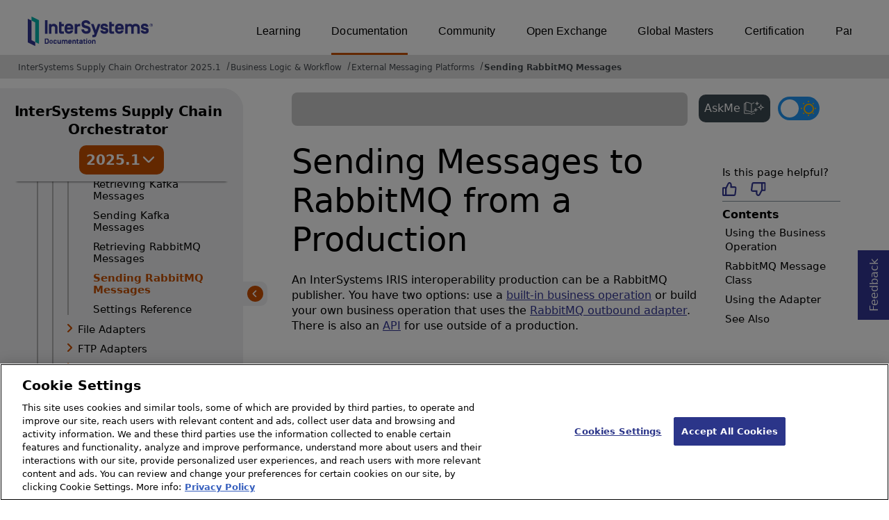

--- FILE ---
content_type: image/svg+xml
request_url: https://docs.intersystems.com/irislatest/csp/docbook/newIcon-askMe-send.svg
body_size: 276
content:
<svg xmlns="http://www.w3.org/2000/svg" height="24px" viewBox="0 -960 960 960" width="24px" fill="#e8eaed"><path d="M792-443 176-183q-20 8-38-3.5T120-220v-520q0-22 18-33.5t38-3.5l616 260q25 11 25 37t-25 37ZM200-280l474-200-474-200v140l240 60-240 60v140Zm0 0v-400 400Z"/></svg>

--- FILE ---
content_type: image/svg+xml
request_url: https://docs.intersystems.com/csp/docbook/newIcon-code_snippet_orange_bg.svg
body_size: 928
content:
<?xml version="1.0" encoding="UTF-8"?>
<svg width="33px" height="22.7857143px" viewBox="0 0 33 22.7857143" version="1.1" xmlns="http://www.w3.org/2000/svg" xmlns:xlink="http://www.w3.org/1999/xlink">
    <title>Group 4</title>
    <g id="Page-1" stroke="none" stroke-width="1" fill="none" fill-rule="evenodd">
        <g id="Detail-page---Dark-Mode" transform="translate(-1346.000000, -4308.000000)">
            <g id="Group-4" transform="translate(1346.000000, 4308.000000)">
                <rect id="Rectangle" fill="#C75000" x="0" y="-2.59348099e-13" width="33" height="22.7857143" rx="4"></rect>
                <path d="M12.6562867,9.1297 C12.9993092,8.77544615 12.9993092,8.2015 12.6562867,7.84724615 L12.6447639,7.83534615 C12.3017414,7.48109231 11.7459918,7.48109231 11.4029693,7.83534615 L8.25726687,11.0831308 C7.91424438,11.4373846 7.91424438,12.0122462 8.25726687,12.3665 L11.4029693,15.6142846 C11.7459918,15.9685385 12.3017414,15.9685385 12.6447639,15.6142846 L12.6562867,15.6023846 C12.9993092,15.2481308 12.9993092,14.6741846 12.6562867,14.3199308 L10.7647879,12.3665 C10.4217654,12.0122462 10.4217654,11.4373846 10.7647879,11.0831308 L12.6562867,9.1297 Z M24.7427331,11.0831308 L21.5970307,7.83534615 C21.2548945,7.48109231 20.6982586,7.48109231 20.3552361,7.83534615 L20.3437133,7.84724615 C20.0006908,8.2015 20.0006908,8.77544615 20.3437133,9.1297 L22.2360984,11.0831308 C22.5791209,11.4373846 22.5791209,12.0122462 22.2360984,12.3665 L20.3437133,14.3199308 C20.0006908,14.6741846 20.0006908,15.2481308 20.3437133,15.6023846 L20.3552361,15.6142846 C20.6982586,15.9685385 21.2548945,15.9685385 21.5970307,15.6142846 L24.7427331,12.3665 C25.0857556,12.0122462 25.0857556,11.4373846 24.7427331,11.0831308 L24.7427331,11.0831308 Z M19.4610059,7.28902109 L14.9315088,17.2030827 C14.7847725,17.5147647 14.5273248,17.9 14.195191,17.9 L14.1776178,17.9 C13.531802,17.9 13.1109234,17.0026501 13.3964882,16.3976744 L17.8996254,6.57739319 C18.0463618,6.26663061 18.5902529,6.0229854 18.5902529,6.0229854 L18.5902529,6 C19.4689138,6 19.745692,6.68404543 19.4610059,7.28902109 L19.4610059,7.28902109 Z" id="code-[#1115]" fill="#FFFFFF"></path>
            </g>
        </g>
    </g>
</svg>

--- FILE ---
content_type: image/svg+xml
request_url: https://docs.intersystems.com/irislatest/csp/docbook/newIcon-askMe-AskMe%20Icon.svg
body_size: 2144
content:
<?xml version="1.0" encoding="UTF-8"?>
<svg xmlns="http://www.w3.org/2000/svg" version="1.1" viewBox="0 0 64 64">
  <defs>
    <style>
      .cls-1 {
        fill: none;
        stroke: #fff;
        stroke-linecap: round;
        stroke-linejoin: round;
        stroke-width: 2px;
      }

      .cls-2 {
        fill: #fff;
      }
    </style>
  </defs>
  <!-- Generator: Adobe Illustrator 28.7.1, SVG Export Plug-In . SVG Version: 1.2.0 Build 142)  -->
  <g>
    <g id="Layer_1">
      <g id="Layer_1-2" data-name="Layer_1">
        <g>
          <g>
            <path class="cls-1" d="M33.3,49.5c-6,0,.8,0-5.2,0-.2.3-1.6,2.2-4.1,2.3-2.8,0-4.5-2.1-4.5-2.3H1.5v-30.6h4.4"/>
            <path class="cls-1" d="M32.4,42c-3.9,1.3-6.8,2.9-8.7,4.2-1.9-1.3-4.9-3-8.8-4-3.6-1-6.7-1.1-9-1.1V15.3c2.3,0,5.5.2,9.1,1.2,3.9,1.1,6.7,2.7,8.8,3.9,1.8-1.2,4.4-2.5,7.5-3.6"/>
            <path class="cls-1" d="M23.3,20.6v24.5"/>
          </g>
          <g>
            <path class="cls-2" d="M52.3,26.8c.9,1.6,2.3,2.9,3.9,3.9-1.6.9-2.9,2.3-3.9,3.9-.9-1.6-2.3-2.9-3.9-3.9,1.6-.9,2.9-2.3,3.9-3.9M52.3,20.4h0c-.3,0-.6.3-.6.6v.6c0,4.7-3.8,8.4-8.4,8.4h-.6c-.3,0-.6.3-.6.6s.3.6.6.6h.6c4.7,0,8.4,3.8,8.4,8.4v.6c0,.3.3.6.6.6h0c.3,0,.6-.3.6-.6v-.6c0-4.7,3.8-8.4,8.4-8.4h.6c.3,0,.6-.3.6-.6s-.3-.6-.6-.6h-.6c-4.7,0-8.4-3.8-8.4-8.4v-.6c0-.3-.3-.6-.6-.6h0Z"/>
            <path class="cls-2" d="M36.5,36.9c.4.5.9,1,1.4,1.4-.5.4-1,.9-1.4,1.4-.4-.5-.9-1-1.4-1.4.5-.4,1-.9,1.4-1.4M36.5,31.4c-.2,0-.4.2-.4.4v.4c0,3.1-2.5,5.6-5.6,5.6h-.4c-.2,0-.4.2-.4.4h0c0,.2.2.4.4.4h.4c3.1,0,5.6,2.5,5.6,5.6v.4c0,.2.2.4.4.4s.4-.2.4-.4v-.4c0-3.1,2.5-5.6,5.6-5.6h.4c.2,0,.4-.2.4-.4h0c0-.2-.2-.4-.4-.4h-.4c-3.1,0-5.6-2.5-5.6-5.6v-.4c0-.2-.2-.4-.4-.4h0Z"/>
            <path class="cls-2" d="M40.6,17.7c.4.5.9,1,1.4,1.4-.5.4-1,.9-1.4,1.4-.4-.5-.9-1-1.4-1.4.5-.4,1-.9,1.4-1.4M40.6,12.2c-.2,0-.4.2-.4.4v.4c0,3.1-2.5,5.6-5.6,5.6h-.4c-.2,0-.4.2-.4.4h0c0,.2.2.4.4.4h.4c3.1,0,5.6,2.5,5.6,5.6v.4c0,.2.2.4.4.4s.4-.2.4-.4v-.4c0-3.1,2.5-5.6,5.6-5.6h.4c.2,0,.4-.2.4-.4h0c0-.2-.2-.4-.4-.4h-.4c-3.1,0-5.6-2.5-5.6-5.6v-.4c0-.2-.2-.4-.4-.4h0Z"/>
          </g>
        </g>
      </g>
    </g>
  </g>
</svg>

--- FILE ---
content_type: application/javascript; charset=utf-8
request_url: https://cdn.jsdelivr.net/npm/instantsearch.js@4.49.1/dist/instantsearch.production.min.js
body_size: 75774
content:
/*! InstantSearch.js 4.49.1 | © Algolia, Inc. and contributors; MIT License | https://github.com/algolia/instantsearch.js */
!function(e,t){"object"==typeof exports&&"undefined"!=typeof module?module.exports=t():"function"==typeof define&&define.amd?define(t):(e=e||self).instantsearch=t()}(this,function(){"use strict";function C(e){return(C="function"==typeof Symbol&&"symbol"==typeof Symbol.iterator?function(e){return typeof e}:function(e){return e&&"function"==typeof Symbol&&e.constructor===Symbol&&e!==Symbol.prototype?"symbol":typeof e})(e)}function E(e,t){if(!(e instanceof t))throw new TypeError("Cannot call a class as a function")}function r(e,t){for(var n=0;n<t.length;n++){var r=t[n];r.enumerable=r.enumerable||!1,r.configurable=!0,"value"in r&&(r.writable=!0),Object.defineProperty(e,r.key,r)}}function k(e,t,n){return t&&r(e.prototype,t),n&&r(e,n),e}function j(e,t,n){return t in e?Object.defineProperty(e,t,{value:n,enumerable:!0,configurable:!0,writable:!0}):e[t]=n,e}function h(){return(h=Object.assign||function(e){for(var t=1;t<arguments.length;t++){var n=arguments[t];for(var r in n)Object.prototype.hasOwnProperty.call(n,r)&&(e[r]=n[r])}return e}).apply(this,arguments)}function i(t,e){var n=Object.keys(t);if(Object.getOwnPropertySymbols){var r=Object.getOwnPropertySymbols(t);e&&(r=r.filter(function(e){return Object.getOwnPropertyDescriptor(t,e).enumerable})),n.push.apply(n,r)}return n}function W(t){for(var e=1;e<arguments.length;e++){var n=null!=arguments[e]?arguments[e]:{};e%2?i(Object(n),!0).forEach(function(e){j(t,e,n[e])}):Object.getOwnPropertyDescriptors?Object.defineProperties(t,Object.getOwnPropertyDescriptors(n)):i(Object(n)).forEach(function(e){Object.defineProperty(t,e,Object.getOwnPropertyDescriptor(n,e))})}return t}function L(e,t){if("function"!=typeof t&&null!==t)throw new TypeError("Super expression must either be null or a function");e.prototype=Object.create(t&&t.prototype,{constructor:{value:e,writable:!0,configurable:!0}}),t&&n(e,t)}function a(e){return(a=Object.setPrototypeOf?Object.getPrototypeOf:function(e){return e.__proto__||Object.getPrototypeOf(e)})(e)}function n(e,t){return(n=Object.setPrototypeOf||function(e,t){return e.__proto__=t,e})(e,t)}function M(e,t){if(null==e)return{};var n,r,i=function(e,t){if(null==e)return{};var n,r,i={},a=Object.keys(e);for(r=0;r<a.length;r++)n=a[r],0<=t.indexOf(n)||(i[n]=e[n]);return i}(e,t);if(Object.getOwnPropertySymbols){var a=Object.getOwnPropertySymbols(e);for(r=0;r<a.length;r++)n=a[r],0<=t.indexOf(n)||Object.prototype.propertyIsEnumerable.call(e,n)&&(i[n]=e[n])}return i}function H(e){if(void 0===e)throw new ReferenceError("this hasn't been initialised - super() hasn't been called");return e}function O(r){var i=function(){if("undefined"==typeof Reflect||!Reflect.construct)return!1;if(Reflect.construct.sham)return!1;if("function"==typeof Proxy)return!0;try{return Date.prototype.toString.call(Reflect.construct(Date,[],function(){})),!0}catch(e){return!1}}();return function(){var e,t=a(r);if(i){var n=a(this).constructor;e=Reflect.construct(t,arguments,n)}else e=t.apply(this,arguments);return function(e,t){return!t||"object"!=typeof t&&"function"!=typeof t?H(e):t}(this,e)}}function D(e,t){return function(e){if(Array.isArray(e))return e}(e)||function(e,t){if("undefined"==typeof Symbol||!(Symbol.iterator in Object(e)))return;var n=[],r=!0,i=!1,a=void 0;try{for(var s,o=e[Symbol.iterator]();!(r=(s=o.next()).done)&&(n.push(s.value),!t||n.length!==t);r=!0);}catch(e){i=!0,a=e}finally{try{r||null==o.return||o.return()}finally{if(i)throw a}}return n}(e,t)||v(e,t)||function(){throw new TypeError("Invalid attempt to destructure non-iterable instance.\nIn order to be iterable, non-array objects must have a [Symbol.iterator]() method.")}()}function P(e){return function(e){if(Array.isArray(e))return s(e)}(e)||function(e){if("undefined"!=typeof Symbol&&Symbol.iterator in Object(e))return Array.from(e)}(e)||v(e)||function(){throw new TypeError("Invalid attempt to spread non-iterable instance.\nIn order to be iterable, non-array objects must have a [Symbol.iterator]() method.")}()}function v(e,t){if(e){if("string"==typeof e)return s(e,t);var n=Object.prototype.toString.call(e).slice(8,-1);return"Object"===n&&e.constructor&&(n=e.constructor.name),"Map"===n||"Set"===n?Array.from(e):"Arguments"===n||/^(?:Ui|I)nt(?:8|16|32)(?:Clamped)?Array$/.test(n)?s(e,t):void 0}}function s(e,t){(null==t||t>e.length)&&(t=e.length);for(var n=0,r=new Array(t);n<t;n++)r[n]=e[n];return r}function o(e){return"function"==typeof e||Array.isArray(e)||"[object Object]"===Object.prototype.toString.call(e)}function c(e,t){if(e===t)return e;for(var n in t)if(Object.prototype.hasOwnProperty.call(t,n)&&"__proto__"!==n){var r=t[n],i=e[n];void 0!==i&&void 0===r||(o(i)&&o(r)?e[n]=c(i,r):e[n]="object"==typeof(a=r)&&null!==a?c(Array.isArray(a)?[]:{},a):a)}var a;return e}var m=function(e){o(e)||(e={});for(var t=1,n=arguments.length;t<n;t++){var r=arguments[t];o(r)&&c(e,r)}return e},p=function(){return Array.prototype.slice.call(arguments).reduceRight(function(t,n){return Object.keys(Object(n)).forEach(function(e){void 0!==n[e]&&(void 0!==t[e]&&delete t[e],t[e]=n[e])}),t},{})};var u=function(n,r){return n.filter(function(e,t){return-1<r.indexOf(e)&&n.indexOf(e)===t})},g=function(e,t){if(Array.isArray(e))for(var n=0;n<e.length;n++)if(t(e[n]))return e[n]};var l=function e(t){if("number"==typeof t)return t;if("string"==typeof t)return parseFloat(t);if(Array.isArray(t))return t.map(e);throw new Error("The value should be a number, a parsable string or an array of those.")};var d=function(e,t){if(null===e)return{};var n,r,i={},a=Object.keys(e);for(r=0;r<a.length;r++)n=a[r],0<=t.indexOf(n)||(i[n]=e[n]);return i};var f=function(e){return e&&0<Object.keys(e).length},t=function(e){return null!==e&&/^[a-zA-Z0-9_-]{1,64}$/.test(e)},y={addRefinement:function(e,t,n){if(y.isRefined(e,t,n))return e;var r=""+n,i=e[t]?e[t].concat(r):[r],a={};return a[t]=i,p({},a,e)},removeRefinement:function(e,n,t){if(void 0===t)return y.clearRefinement(e,function(e,t){return n===t});var r=""+t;return y.clearRefinement(e,function(e,t){return n===t&&r===e})},toggleRefinement:function(e,t,n){if(void 0===n)throw new Error("toggleRefinement should be used with a value");return y.isRefined(e,t,n)?y.removeRefinement(e,t,n):y.addRefinement(e,t,n)},clearRefinement:function(i,a,s){if(void 0===a)return f(i)?{}:i;if("string"==typeof a)return d(i,[a]);if("function"==typeof a){var o=!1,e=Object.keys(i).reduce(function(e,t){var n=i[t]||[],r=n.filter(function(e){return!a(e,t,s)});return r.length!==n.length&&(o=!0),e[t]=r,e},{});return o?e:i}},isRefined:function(e,t,n){var r=!!e[t]&&0<e[t].length;if(void 0===n||!r)return r;var i=""+n;return-1!==e[t].indexOf(i)}},b=y;function R(e,n){return Array.isArray(e)&&Array.isArray(n)?e.length===n.length&&e.every(function(e,t){return R(n[t],e)}):e===n}function S(e){var r=e?S._parseNumbers(e):{};void 0===r.userToken||t(r.userToken)||console.warn("[algoliasearch-helper] The `userToken` parameter is invalid. This can lead to wrong analytics.\n  - Format: [a-zA-Z0-9_-]{1,64}"),this.facets=r.facets||[],this.disjunctiveFacets=r.disjunctiveFacets||[],this.hierarchicalFacets=r.hierarchicalFacets||[],this.facetsRefinements=r.facetsRefinements||{},this.facetsExcludes=r.facetsExcludes||{},this.disjunctiveFacetsRefinements=r.disjunctiveFacetsRefinements||{},this.numericRefinements=r.numericRefinements||{},this.tagRefinements=r.tagRefinements||[],this.hierarchicalFacetsRefinements=r.hierarchicalFacetsRefinements||{};var i=this;Object.keys(r).forEach(function(e){var t=-1!==S.PARAMETERS.indexOf(e),n=void 0!==r[e];!t&&n&&(i[e]=r[e])})}S.PARAMETERS=Object.keys(new S),S._parseNumbers=function(i){if(i instanceof S)return i;var r={};if(["aroundPrecision","aroundRadius","getRankingInfo","minWordSizefor2Typos","minWordSizefor1Typo","page","maxValuesPerFacet","distinct","minimumAroundRadius","hitsPerPage","minProximity"].forEach(function(e){var t=i[e];if("string"==typeof t){var n=parseFloat(t);r[e]=isNaN(n)?t:n}}),Array.isArray(i.insideBoundingBox)&&(r.insideBoundingBox=i.insideBoundingBox.map(function(e){return Array.isArray(e)?e.map(function(e){return parseFloat(e)}):e})),i.numericRefinements){var a={};Object.keys(i.numericRefinements).forEach(function(n){var r=i.numericRefinements[n]||{};a[n]={},Object.keys(r).forEach(function(e){var t=r[e].map(function(e){return Array.isArray(e)?e.map(function(e){return"string"==typeof e?parseFloat(e):e}):"string"==typeof e?parseFloat(e):e});a[n][e]=t})}),r.numericRefinements=a}return m({},i,r)},S.make=function(e){var n=new S(e);return(e.hierarchicalFacets||[]).forEach(function(e){if(e.rootPath){var t=n.getHierarchicalRefinement(e.name);0<t.length&&0!==t[0].indexOf(e.rootPath)&&(n=n.clearRefinements(e.name)),0===(t=n.getHierarchicalRefinement(e.name)).length&&(n=n.toggleHierarchicalFacetRefinement(e.name,e.rootPath))}}),n},S.validate=function(e,t){var n=t||{};return e.tagFilters&&n.tagRefinements&&0<n.tagRefinements.length?new Error("[Tags] Cannot switch from the managed tag API to the advanced API. It is probably an error, if it is really what you want, you should first clear the tags with clearTags method."):0<e.tagRefinements.length&&n.tagFilters?new Error("[Tags] Cannot switch from the advanced tag API to the managed API. It is probably an error, if it is not, you should first clear the tags with clearTags method."):e.numericFilters&&n.numericRefinements&&f(n.numericRefinements)?new Error("[Numeric filters] Can't switch from the advanced to the managed API. It is probably an error, if this is really what you want, you have to first clear the numeric filters."):f(e.numericRefinements)&&n.numericFilters?new Error("[Numeric filters] Can't switch from the managed API to the advanced. It is probably an error, if this is really what you want, you have to first clear the numeric filters."):null},S.prototype={constructor:S,clearRefinements:function(e){var t={numericRefinements:this._clearNumericRefinements(e),facetsRefinements:b.clearRefinement(this.facetsRefinements,e,"conjunctiveFacet"),facetsExcludes:b.clearRefinement(this.facetsExcludes,e,"exclude"),disjunctiveFacetsRefinements:b.clearRefinement(this.disjunctiveFacetsRefinements,e,"disjunctiveFacet"),hierarchicalFacetsRefinements:b.clearRefinement(this.hierarchicalFacetsRefinements,e,"hierarchicalFacet")};return t.numericRefinements===this.numericRefinements&&t.facetsRefinements===this.facetsRefinements&&t.facetsExcludes===this.facetsExcludes&&t.disjunctiveFacetsRefinements===this.disjunctiveFacetsRefinements&&t.hierarchicalFacetsRefinements===this.hierarchicalFacetsRefinements?this:this.setQueryParameters(t)},clearTags:function(){return void 0===this.tagFilters&&0===this.tagRefinements.length?this:this.setQueryParameters({tagFilters:void 0,tagRefinements:[]})},setIndex:function(e){return e===this.index?this:this.setQueryParameters({index:e})},setQuery:function(e){return e===this.query?this:this.setQueryParameters({query:e})},setPage:function(e){return e===this.page?this:this.setQueryParameters({page:e})},setFacets:function(e){return this.setQueryParameters({facets:e})},setDisjunctiveFacets:function(e){return this.setQueryParameters({disjunctiveFacets:e})},setHitsPerPage:function(e){return this.hitsPerPage===e?this:this.setQueryParameters({hitsPerPage:e})},setTypoTolerance:function(e){return this.typoTolerance===e?this:this.setQueryParameters({typoTolerance:e})},addNumericRefinement:function(e,t,n){var r=l(n);if(this.isNumericRefined(e,t,r))return this;var i=m({},this.numericRefinements);return i[e]=m({},i[e]),i[e][t]?(i[e][t]=i[e][t].slice(),i[e][t].push(r)):i[e][t]=[r],this.setQueryParameters({numericRefinements:i})},getConjunctiveRefinements:function(e){return this.isConjunctiveFacet(e)&&this.facetsRefinements[e]||[]},getDisjunctiveRefinements:function(e){return this.isDisjunctiveFacet(e)&&this.disjunctiveFacetsRefinements[e]||[]},getHierarchicalRefinement:function(e){return this.hierarchicalFacetsRefinements[e]||[]},getExcludeRefinements:function(e){return this.isConjunctiveFacet(e)&&this.facetsExcludes[e]||[]},removeNumericRefinement:function(n,r,i){return void 0!==i?this.isNumericRefined(n,r,i)?this.setQueryParameters({numericRefinements:this._clearNumericRefinements(function(e,t){return t===n&&e.op===r&&R(e.val,l(i))})}):this:void 0!==r?this.isNumericRefined(n,r)?this.setQueryParameters({numericRefinements:this._clearNumericRefinements(function(e,t){return t===n&&e.op===r})}):this:this.isNumericRefined(n)?this.setQueryParameters({numericRefinements:this._clearNumericRefinements(function(e,t){return t===n})}):this},getNumericRefinements:function(e){return this.numericRefinements[e]||{}},getNumericRefinement:function(e,t){return this.numericRefinements[e]&&this.numericRefinements[e][t]},_clearNumericRefinements:function(s){if(void 0===s)return f(this.numericRefinements)?{}:this.numericRefinements;if("string"==typeof s)return d(this.numericRefinements,[s]);if("function"==typeof s){var o=!1,t=this.numericRefinements,e=Object.keys(t).reduce(function(e,r){var i=t[r],a={};return i=i||{},Object.keys(i).forEach(function(t){var e=i[t]||[],n=[];e.forEach(function(e){s({val:e,op:t},r,"numeric")||n.push(e)}),n.length!==e.length&&(o=!0),a[t]=n}),e[r]=a,e},{});return o?e:this.numericRefinements}},addFacet:function(e){return this.isConjunctiveFacet(e)?this:this.setQueryParameters({facets:this.facets.concat([e])})},addDisjunctiveFacet:function(e){return this.isDisjunctiveFacet(e)?this:this.setQueryParameters({disjunctiveFacets:this.disjunctiveFacets.concat([e])})},addHierarchicalFacet:function(e){if(this.isHierarchicalFacet(e.name))throw new Error("Cannot declare two hierarchical facets with the same name: `"+e.name+"`");return this.setQueryParameters({hierarchicalFacets:this.hierarchicalFacets.concat([e])})},addFacetRefinement:function(e,t){if(!this.isConjunctiveFacet(e))throw new Error(e+" is not defined in the facets attribute of the helper configuration");return b.isRefined(this.facetsRefinements,e,t)?this:this.setQueryParameters({facetsRefinements:b.addRefinement(this.facetsRefinements,e,t)})},addExcludeRefinement:function(e,t){if(!this.isConjunctiveFacet(e))throw new Error(e+" is not defined in the facets attribute of the helper configuration");return b.isRefined(this.facetsExcludes,e,t)?this:this.setQueryParameters({facetsExcludes:b.addRefinement(this.facetsExcludes,e,t)})},addDisjunctiveFacetRefinement:function(e,t){if(!this.isDisjunctiveFacet(e))throw new Error(e+" is not defined in the disjunctiveFacets attribute of the helper configuration");return b.isRefined(this.disjunctiveFacetsRefinements,e,t)?this:this.setQueryParameters({disjunctiveFacetsRefinements:b.addRefinement(this.disjunctiveFacetsRefinements,e,t)})},addTagRefinement:function(e){if(this.isTagRefined(e))return this;var t={tagRefinements:this.tagRefinements.concat(e)};return this.setQueryParameters(t)},removeFacet:function(t){return this.isConjunctiveFacet(t)?this.clearRefinements(t).setQueryParameters({facets:this.facets.filter(function(e){return e!==t})}):this},removeDisjunctiveFacet:function(t){return this.isDisjunctiveFacet(t)?this.clearRefinements(t).setQueryParameters({disjunctiveFacets:this.disjunctiveFacets.filter(function(e){return e!==t})}):this},removeHierarchicalFacet:function(t){return this.isHierarchicalFacet(t)?this.clearRefinements(t).setQueryParameters({hierarchicalFacets:this.hierarchicalFacets.filter(function(e){return e.name!==t})}):this},removeFacetRefinement:function(e,t){if(!this.isConjunctiveFacet(e))throw new Error(e+" is not defined in the facets attribute of the helper configuration");return b.isRefined(this.facetsRefinements,e,t)?this.setQueryParameters({facetsRefinements:b.removeRefinement(this.facetsRefinements,e,t)}):this},removeExcludeRefinement:function(e,t){if(!this.isConjunctiveFacet(e))throw new Error(e+" is not defined in the facets attribute of the helper configuration");return b.isRefined(this.facetsExcludes,e,t)?this.setQueryParameters({facetsExcludes:b.removeRefinement(this.facetsExcludes,e,t)}):this},removeDisjunctiveFacetRefinement:function(e,t){if(!this.isDisjunctiveFacet(e))throw new Error(e+" is not defined in the disjunctiveFacets attribute of the helper configuration");return b.isRefined(this.disjunctiveFacetsRefinements,e,t)?this.setQueryParameters({disjunctiveFacetsRefinements:b.removeRefinement(this.disjunctiveFacetsRefinements,e,t)}):this},removeTagRefinement:function(t){if(!this.isTagRefined(t))return this;var e={tagRefinements:this.tagRefinements.filter(function(e){return e!==t})};return this.setQueryParameters(e)},toggleRefinement:function(e,t){return this.toggleFacetRefinement(e,t)},toggleFacetRefinement:function(e,t){if(this.isHierarchicalFacet(e))return this.toggleHierarchicalFacetRefinement(e,t);if(this.isConjunctiveFacet(e))return this.toggleConjunctiveFacetRefinement(e,t);if(this.isDisjunctiveFacet(e))return this.toggleDisjunctiveFacetRefinement(e,t);throw new Error("Cannot refine the undeclared facet "+e+"; it should be added to the helper options facets, disjunctiveFacets or hierarchicalFacets")},toggleConjunctiveFacetRefinement:function(e,t){if(!this.isConjunctiveFacet(e))throw new Error(e+" is not defined in the facets attribute of the helper configuration");return this.setQueryParameters({facetsRefinements:b.toggleRefinement(this.facetsRefinements,e,t)})},toggleExcludeFacetRefinement:function(e,t){if(!this.isConjunctiveFacet(e))throw new Error(e+" is not defined in the facets attribute of the helper configuration");return this.setQueryParameters({facetsExcludes:b.toggleRefinement(this.facetsExcludes,e,t)})},toggleDisjunctiveFacetRefinement:function(e,t){if(!this.isDisjunctiveFacet(e))throw new Error(e+" is not defined in the disjunctiveFacets attribute of the helper configuration");return this.setQueryParameters({disjunctiveFacetsRefinements:b.toggleRefinement(this.disjunctiveFacetsRefinements,e,t)})},toggleHierarchicalFacetRefinement:function(e,t){if(!this.isHierarchicalFacet(e))throw new Error(e+" is not defined in the hierarchicalFacets attribute of the helper configuration");var n=this._getHierarchicalFacetSeparator(this.getHierarchicalFacetByName(e)),r={};return void 0!==this.hierarchicalFacetsRefinements[e]&&0<this.hierarchicalFacetsRefinements[e].length&&(this.hierarchicalFacetsRefinements[e][0]===t||0===this.hierarchicalFacetsRefinements[e][0].indexOf(t+n))?-1===t.indexOf(n)?r[e]=[]:r[e]=[t.slice(0,t.lastIndexOf(n))]:r[e]=[t],this.setQueryParameters({hierarchicalFacetsRefinements:p({},r,this.hierarchicalFacetsRefinements)})},addHierarchicalFacetRefinement:function(e,t){if(this.isHierarchicalFacetRefined(e))throw new Error(e+" is already refined.");if(!this.isHierarchicalFacet(e))throw new Error(e+" is not defined in the hierarchicalFacets attribute of the helper configuration.");var n={};return n[e]=[t],this.setQueryParameters({hierarchicalFacetsRefinements:p({},n,this.hierarchicalFacetsRefinements)})},removeHierarchicalFacetRefinement:function(e){if(!this.isHierarchicalFacetRefined(e))return this;var t={};return t[e]=[],this.setQueryParameters({hierarchicalFacetsRefinements:p({},t,this.hierarchicalFacetsRefinements)})},toggleTagRefinement:function(e){return this.isTagRefined(e)?this.removeTagRefinement(e):this.addTagRefinement(e)},isDisjunctiveFacet:function(e){return-1<this.disjunctiveFacets.indexOf(e)},isHierarchicalFacet:function(e){return void 0!==this.getHierarchicalFacetByName(e)},isConjunctiveFacet:function(e){return-1<this.facets.indexOf(e)},isFacetRefined:function(e,t){return!!this.isConjunctiveFacet(e)&&b.isRefined(this.facetsRefinements,e,t)},isExcludeRefined:function(e,t){return!!this.isConjunctiveFacet(e)&&b.isRefined(this.facetsExcludes,e,t)},isDisjunctiveFacetRefined:function(e,t){return!!this.isDisjunctiveFacet(e)&&b.isRefined(this.disjunctiveFacetsRefinements,e,t)},isHierarchicalFacetRefined:function(e,t){if(!this.isHierarchicalFacet(e))return!1;var n=this.getHierarchicalRefinement(e);return t?-1!==n.indexOf(t):0<n.length},isNumericRefined:function(e,t,n){if(void 0===n&&void 0===t)return!!this.numericRefinements[e];var r=this.numericRefinements[e]&&void 0!==this.numericRefinements[e][t];if(void 0===n||!r)return r;var i=l(n),a=void 0!==function(e,t){return g(e,function(e){return R(e,t)})}(this.numericRefinements[e][t],i);return r&&a},isTagRefined:function(e){return-1!==this.tagRefinements.indexOf(e)},getRefinedDisjunctiveFacets:function(){var t=this,e=u(Object.keys(this.numericRefinements).filter(function(e){return 0<Object.keys(t.numericRefinements[e]).length}),this.disjunctiveFacets);return Object.keys(this.disjunctiveFacetsRefinements).filter(function(e){return 0<t.disjunctiveFacetsRefinements[e].length}).concat(e).concat(this.getRefinedHierarchicalFacets())},getRefinedHierarchicalFacets:function(){var t=this;return u(this.hierarchicalFacets.map(function(e){return e.name}),Object.keys(this.hierarchicalFacetsRefinements).filter(function(e){return 0<t.hierarchicalFacetsRefinements[e].length}))},getUnrefinedDisjunctiveFacets:function(){var t=this.getRefinedDisjunctiveFacets();return this.disjunctiveFacets.filter(function(e){return-1===t.indexOf(e)})},managedParameters:["index","facets","disjunctiveFacets","facetsRefinements","hierarchicalFacets","facetsExcludes","disjunctiveFacetsRefinements","numericRefinements","tagRefinements","hierarchicalFacetsRefinements"],getQueryParams:function(){var n=this.managedParameters,r={},i=this;return Object.keys(this).forEach(function(e){var t=i[e];-1===n.indexOf(e)&&void 0!==t&&(r[e]=t)}),r},setQueryParameter:function(e,t){if(this[e]===t)return this;var n={};return n[e]=t,this.setQueryParameters(n)},setQueryParameters:function(e){if(!e)return this;var t=S.validate(this,e);if(t)throw t;var n=this,i=S._parseNumbers(e),r=Object.keys(this).reduce(function(e,t){return e[t]=n[t],e},{}),a=Object.keys(i).reduce(function(e,t){var n=void 0!==e[t],r=void 0!==i[t];return n&&!r?d(e,[t]):(r&&(e[t]=i[t]),e)},r);return new this.constructor(a)},resetPage:function(){return void 0===this.page?this:this.setPage(0)},_getHierarchicalFacetSortBy:function(e){return e.sortBy||["isRefined:desc","name:asc"]},_getHierarchicalFacetSeparator:function(e){return e.separator||" > "},_getHierarchicalRootPath:function(e){return e.rootPath||null},_getHierarchicalShowParentLevel:function(e){return"boolean"!=typeof e.showParentLevel||e.showParentLevel},getHierarchicalFacetByName:function(t){return g(this.hierarchicalFacets,function(e){return e.name===t})},getHierarchicalFacetBreadcrumb:function(e){if(!this.isHierarchicalFacet(e))return[];var t=this.getHierarchicalRefinement(e)[0];if(!t)return[];var n=this._getHierarchicalFacetSeparator(this.getHierarchicalFacetByName(e));return t.split(n).map(function(e){return e.trim()})},toString:function(){return JSON.stringify(this,null,2)}};var w=S;function _(e,t){if(e!==t){var n=void 0!==e,r=null===e,i=void 0!==t,a=null===t;if(!a&&t<e||r&&i||!n)return 1;if(!r&&e<t||a&&n||!i)return-1}return 0}function N(e){return Array.isArray(e)?e.filter(Boolean):[]}function x(e,t){if(!Array.isArray(e))return-1;for(var n=0;n<e.length;n++)if(t(e[n]))return n;return-1}function I(e,t){var i=(t||[]).map(function(e){return e.split(":")});return e.reduce(function(e,t){var n=t.split(":"),r=g(i,function(e){return e[0]===n[0]});return 1<n.length||!r?(e[0].push(n[0]),e[1].push(n[1])):(e[0].push(r[0]),e[1].push(r[1])),e},[[],[]])}var T=function(e,n,i){if(!Array.isArray(e))return[];Array.isArray(i)||(i=[]);var t=e.map(function(t,e){return{criteria:n.map(function(e){return t[e]}),index:e,value:t}});return t.sort(function(e,t){for(var n=-1;++n<e.criteria.length;){var r=_(e.criteria[n],t.criteria[n]);if(r)return n>=i.length?r:"desc"===i[n]?-r:r}return e.index-t.index}),t.map(function(e){return e.value})};var e=function(e){return"string"!=typeof e?e:String(e).replace(/^-/,"\\-")},F=function(e){return"string"!=typeof e?e:e.replace(/^\\-/,"-")},A=function(d){return function(e,t){var n=d.hierarchicalFacets[t],r=d.hierarchicalFacetsRefinements[n.name]&&d.hierarchicalFacetsRefinements[n.name][0]||"",i=d._getHierarchicalFacetSeparator(n),a=d._getHierarchicalRootPath(n),s=d._getHierarchicalShowParentLevel(n),o=I(d._getHierarchicalFacetSortBy(n)),c=e.every(function(e){return e.exhaustive}),u=function(o,c,u,l,d){return function(e,n,t){var r=e;if(0<t){var i=0;for(r=e;i<t;){var a=r&&Array.isArray(r.data)?r.data:[];r=g(a,function(e){return e.isRefined}),i++}}if(r){var s=Object.keys(n.data).map(function(e){return[e,n.data[e]]}).filter(function(e){return function(e,t,n,r,i,a){return(!i||0===e.indexOf(i)&&i!==e)&&(!i&&-1===e.indexOf(r)||i&&e.split(r).length-i.split(r).length==1||-1===e.indexOf(r)&&-1===n.indexOf(r)||0===n.indexOf(e)||0===e.indexOf(t+r)&&(a||0===e.indexOf(n)))}(e[0],r.path||u,d,c,u,l)});r.data=T(s.map(function(e){var t=e[0];return function(e,t,n,r,i){var a=t.split(n);return{name:a[a.length-1].trim(),path:t,escapedValue:B(t),count:e,isRefined:r===t||0===r.indexOf(t+n),exhaustive:i,data:null}}(e[1],t,c,U(d),n.exhaustive)}),o[0],o[1])}return e}}(o,i,a,s,r),l=e;return a&&(l=e.slice(a.split(i).length)),l.reduce(u,{name:d.hierarchicalFacets[t].name,count:null,isRefined:!0,path:null,escapedValue:null,exhaustive:c,data:null})}},B=e,U=F;var q=e,Q=F;function V(e){var n={};return e.forEach(function(e,t){n[e]=t}),n}function $(e,t,n){t&&t[n]&&(e.stats=t[n])}function K(l,t,n){var c=t[0];this._rawResults=t;var d=this;Object.keys(c).forEach(function(e){d[e]=c[e]}),Object.keys(n||{}).forEach(function(e){d[e]=n[e]}),this.processingTimeMS=t.reduce(function(e,t){return void 0===t.processingTimeMS?e:e+t.processingTimeMS},0),this.disjunctiveFacets=[],this.hierarchicalFacets=l.hierarchicalFacets.map(function(){return[]}),this.facets=[];var e=l.getRefinedDisjunctiveFacets(),u=V(l.facets),h=V(l.disjunctiveFacets),r=1,f=c.facets||{};Object.keys(f).forEach(function(e){var t=f[e],n=function(e,t){return g(e,function(e){return-1<(e.attributes||[]).indexOf(t)})}(l.hierarchicalFacets,e);if(n){var r=n.attributes.indexOf(e),i=x(l.hierarchicalFacets,function(e){return e.name===n.name});d.hierarchicalFacets[i][r]={attribute:e,data:t,exhaustive:c.exhaustiveFacetsCount}}else{var a,s=-1!==l.disjunctiveFacets.indexOf(e),o=-1!==l.facets.indexOf(e);s&&(a=h[e],d.disjunctiveFacets[a]={name:e,data:t,exhaustive:c.exhaustiveFacetsCount},$(d.disjunctiveFacets[a],c.facets_stats,e)),o&&(a=u[e],d.facets[a]={name:e,data:t,exhaustive:c.exhaustiveFacetsCount},$(d.facets[a],c.facets_stats,e))}}),this.hierarchicalFacets=N(this.hierarchicalFacets),e.forEach(function(e){var a=t[r],s=a&&a.facets?a.facets:{},o=l.getHierarchicalFacetByName(e);Object.keys(s).forEach(function(t){var n,e=s[t];if(o){n=x(l.hierarchicalFacets,function(e){return e.name===o.name});var r=x(d.hierarchicalFacets[n],function(e){return e.attribute===t});if(-1===r)return;d.hierarchicalFacets[n][r].data=m({},d.hierarchicalFacets[n][r].data,e)}else{n=h[t];var i=c.facets&&c.facets[t]||{};d.disjunctiveFacets[n]={name:t,data:p({},e,i),exhaustive:a.exhaustiveFacetsCount},$(d.disjunctiveFacets[n],a.facets_stats,t),l.disjunctiveFacetsRefinements[t]&&l.disjunctiveFacetsRefinements[t].forEach(function(e){!d.disjunctiveFacets[n].data[e]&&-1<l.disjunctiveFacetsRefinements[t].indexOf(Q(e))&&(d.disjunctiveFacets[n].data[e]=0)})}}),r++}),l.getRefinedHierarchicalFacets().forEach(function(e){var o=l.getHierarchicalFacetByName(e),c=l._getHierarchicalFacetSeparator(o),u=l.getHierarchicalRefinement(e);0===u.length||u[0].split(c).length<2||t.slice(r).forEach(function(e){var s=e&&e.facets?e.facets:{};Object.keys(s).forEach(function(t){var e=s[t],n=x(l.hierarchicalFacets,function(e){return e.name===o.name}),r=x(d.hierarchicalFacets[n],function(e){return e.attribute===t});if(-1!==r){var i={};if(0<u.length){var a=u[0].split(c)[0];i[a]=d.hierarchicalFacets[n][r].data[a]}d.hierarchicalFacets[n][r].data=p(i,e,d.hierarchicalFacets[n][r].data)}}),r++})}),Object.keys(l.facetsExcludes).forEach(function(t){var e=l.facetsExcludes[t],n=u[t];d.facets[n]={name:t,data:c.facets[t],exhaustive:c.exhaustiveFacetsCount},e.forEach(function(e){d.facets[n]=d.facets[n]||{name:t},d.facets[n].data=d.facets[n].data||{},d.facets[n].data[e]=0})}),this.hierarchicalFacets=this.hierarchicalFacets.map(A(l)),this.facets=N(this.facets),this.disjunctiveFacets=N(this.disjunctiveFacets),this._state=l}function z(e,t){var n=g(e,function(e){return e.name===t});return n&&n.stats}function J(e,t,n,r,i){var a=g(i,function(e){return e.name===n}),s=a&&a.data&&a.data[r]?a.data[r]:0,o=a&&a.exhaustive||!1;return{type:t,attributeName:n,name:r,count:s,exhaustive:o}}K.prototype.getFacetByName=function(t){function e(e){return e.name===t}return g(this.facets,e)||g(this.disjunctiveFacets,e)||g(this.hierarchicalFacets,e)},K.DEFAULT_SORT=["isRefined:desc","count:desc","name:asc"],K.prototype.getFacetValues=function(e,t){var n=function(n,r){function e(e){return e.name===r}if(n._state.isConjunctiveFacet(r)){var i=g(n.facets,e);return i?Object.keys(i.data).map(function(e){var t=q(e);return{name:e,escapedValue:t,count:i.data[e],isRefined:n._state.isFacetRefined(r,t),isExcluded:n._state.isExcludeRefined(r,e)}}):[]}if(n._state.isDisjunctiveFacet(r)){var a=g(n.disjunctiveFacets,e);return a?Object.keys(a.data).map(function(e){var t=q(e);return{name:e,escapedValue:t,count:a.data[e],isRefined:n._state.isDisjunctiveFacetRefined(r,t)}}):[]}if(n._state.isHierarchicalFacet(r))return g(n.hierarchicalFacets,e)}(this,e);if(n){var r,i=p({},t,{sortBy:K.DEFAULT_SORT,facetOrdering:!(t&&t.sortBy)}),a=this;if(Array.isArray(n))r=[e];else r=a._state.getHierarchicalFacetByName(n.name).attributes;return function t(n,e,r,i){if(i=i||0,Array.isArray(e))return n(e,r[i]);if(!e.data||0===e.data.length)return e;var a=e.data.map(function(e){return t(n,e,r,i+1)}),s=n(a,r[i]);return p({data:s},e)}(function(e,t){if(i.facetOrdering){var n=function(e,t){return e.renderingContent&&e.renderingContent.facetOrdering&&e.renderingContent.facetOrdering.values&&e.renderingContent.facetOrdering.values[t]}(a,t);if(Boolean(n))return function(e,t){var n=[],r=[],i=(t.order||[]).reduce(function(e,t,n){return e[t]=n,e},{});e.forEach(function(e){var t=e.path||e.name;void 0!==i[t]?n[i[t]]=e:r.push(e)}),n=n.filter(function(e){return e});var a,s=t.sortRemainingBy;return"hidden"===s?n:(a="alpha"===s?[["path","name"],["asc","asc"]]:[["count"],["desc"]],n.concat(T(r,a[0],a[1])))}(e,n)}if(Array.isArray(i.sortBy)){var r=I(i.sortBy,K.DEFAULT_SORT);return T(e,r[0],r[1])}if("function"==typeof i.sortBy)return function(e,t){return t.sort(e)}(i.sortBy,e);throw new Error("options.sortBy is optional but if defined it must be either an array of string (predicates) or a sorting function")},n,r)}},K.prototype.getFacetStats=function(e){return this._state.isConjunctiveFacet(e)?z(this.facets,e):this._state.isDisjunctiveFacet(e)?z(this.disjunctiveFacets,e):void 0},K.prototype.getRefinements=function(){var r=this._state,n=this,i=[];return Object.keys(r.facetsRefinements).forEach(function(t){r.facetsRefinements[t].forEach(function(e){i.push(J(r,"facet",t,e,n.facets))})}),Object.keys(r.facetsExcludes).forEach(function(t){r.facetsExcludes[t].forEach(function(e){i.push(J(r,"exclude",t,e,n.facets))})}),Object.keys(r.disjunctiveFacetsRefinements).forEach(function(t){r.disjunctiveFacetsRefinements[t].forEach(function(e){i.push(J(r,"disjunctive",t,e,n.disjunctiveFacets))})}),Object.keys(r.hierarchicalFacetsRefinements).forEach(function(t){r.hierarchicalFacetsRefinements[t].forEach(function(e){i.push(function(e,t,n,r){var i=e.getHierarchicalFacetByName(t),a=e._getHierarchicalFacetSeparator(i),s=n.split(a),o=g(r,function(e){return e.name===t}),c=s.reduce(function(e,t){var n=e&&g(e.data,function(e){return e.name===t});return void 0!==n?n:e},o),u=c&&c.count||0,l=c&&c.exhaustive||!1,d=c&&c.path||"";return{type:"hierarchical",attributeName:t,name:d,count:u,exhaustive:l}}(r,t,e,n.hierarchicalFacets))})}),Object.keys(r.numericRefinements).forEach(function(n){var e=r.numericRefinements[n];Object.keys(e).forEach(function(t){e[t].forEach(function(e){i.push({type:"numeric",attributeName:n,name:e,numericValue:e,operator:t})})})}),r.tagRefinements.forEach(function(e){i.push({type:"tag",attributeName:"_tags",name:e})}),i};var Z=K;function Y(){this._events=this._events||{},this._maxListeners=this._maxListeners||void 0}var X=Y;function G(e){return"function"==typeof e}function ee(e){return"object"==typeof e&&null!==e}function te(e){return void 0===e}Y.prototype._events=void 0,Y.prototype._maxListeners=void 0,Y.defaultMaxListeners=10,Y.prototype.setMaxListeners=function(e){if(!function(e){return"number"==typeof e}(e)||e<0||isNaN(e))throw TypeError("n must be a positive number");return this._maxListeners=e,this},Y.prototype.emit=function(e){var t,n,r,i,a,s;if(this._events||(this._events={}),"error"===e&&(!this._events.error||ee(this._events.error)&&!this._events.error.length)){if((t=arguments[1])instanceof Error)throw t;var o=new Error('Uncaught, unspecified "error" event. ('+t+")");throw o.context=t,o}if(te(n=this._events[e]))return!1;if(G(n))switch(arguments.length){case 1:n.call(this);break;case 2:n.call(this,arguments[1]);break;case 3:n.call(this,arguments[1],arguments[2]);break;default:i=Array.prototype.slice.call(arguments,1),n.apply(this,i)}else if(ee(n))for(i=Array.prototype.slice.call(arguments,1),r=(s=n.slice()).length,a=0;a<r;a++)s[a].apply(this,i);return!0},Y.prototype.on=Y.prototype.addListener=function(e,t){var n;if(!G(t))throw TypeError("listener must be a function");return this._events||(this._events={}),this._events.newListener&&this.emit("newListener",e,G(t.listener)?t.listener:t),this._events[e]?ee(this._events[e])?this._events[e].push(t):this._events[e]=[this._events[e],t]:this._events[e]=t,ee(this._events[e])&&!this._events[e].warned&&(n=te(this._maxListeners)?Y.defaultMaxListeners:this._maxListeners)&&0<n&&this._events[e].length>n&&(this._events[e].warned=!0,console.error("(node) warning: possible EventEmitter memory leak detected. %d listeners added. Use emitter.setMaxListeners() to increase limit.",this._events[e].length),"function"==typeof console.trace&&console.trace()),this},Y.prototype.once=function(e,t){if(!G(t))throw TypeError("listener must be a function");var n=!1;function r(){this.removeListener(e,r),n||(n=!0,t.apply(this,arguments))}return r.listener=t,this.on(e,r),this},Y.prototype.removeListener=function(e,t){var n,r,i,a;if(!G(t))throw TypeError("listener must be a function");if(!this._events||!this._events[e])return this;if(i=(n=this._events[e]).length,r=-1,n===t||G(n.listener)&&n.listener===t)delete this._events[e],this._events.removeListener&&this.emit("removeListener",e,t);else if(ee(n)){for(a=i;0<a--;)if(n[a]===t||n[a].listener&&n[a].listener===t){r=a;break}if(r<0)return this;1===n.length?(n.length=0,delete this._events[e]):n.splice(r,1),this._events.removeListener&&this.emit("removeListener",e,t)}return this},Y.prototype.removeAllListeners=function(e){var t,n;if(!this._events)return this;if(!this._events.removeListener)return 0===arguments.length?this._events={}:this._events[e]&&delete this._events[e],this;if(0===arguments.length){for(t in this._events)"removeListener"!==t&&this.removeAllListeners(t);return this.removeAllListeners("removeListener"),this._events={},this}if(G(n=this._events[e]))this.removeListener(e,n);else if(n)for(;n.length;)this.removeListener(e,n[n.length-1]);return delete this._events[e],this},Y.prototype.listeners=function(e){return this._events&&this._events[e]?G(this._events[e])?[this._events[e]]:this._events[e].slice():[]},Y.prototype.listenerCount=function(e){if(this._events){var t=this._events[e];if(G(t))return 1;if(t)return t.length}return 0},Y.listenerCount=function(e,t){return e.listenerCount(t)};var ne=function(e,t){e.prototype=Object.create(t.prototype,{constructor:{value:e,enumerable:!1,writable:!0,configurable:!0}})};function re(e,t){this.main=e,this.fn=t,this.lastResults=null}ne(re,X),re.prototype.detach=function(){this.removeAllListeners(),this.main.detachDerivedHelper(this)},re.prototype.getModifiedState=function(e){return this.fn(e)};var ie=re;function ae(n){return Object.keys(n).sort(function(e,t){return e.localeCompare(t)}).reduce(function(e,t){return e[t]=n[t],e},{})}var se={_getQueries:function(c,u){var l=[];return l.push({indexName:c,params:se._getHitsSearchParams(u)}),u.getRefinedDisjunctiveFacets().forEach(function(e){l.push({indexName:c,params:se._getDisjunctiveFacetSearchParams(u,e)})}),u.getRefinedHierarchicalFacets().forEach(function(e){var s=u.getHierarchicalFacetByName(e),t=u.getHierarchicalRefinement(e),r=u._getHierarchicalFacetSeparator(s);if(0<t.length&&1<t[0].split(r).length){var o=t[0].split(r).slice(0,-1).reduce(function(e,t,n){return e.concat({attribute:s.attributes[n],value:0===n?t:[e[e.length-1].value,t].join(r)})},[]);o.forEach(function(e,t){var n=se._getDisjunctiveFacetSearchParams(u,e.attribute,0===t);function r(t){return s.attributes.some(function(e){return e===t.split(":")[0]})}var i=(n.facetFilters||[]).reduce(function(e,t){if(Array.isArray(t)){var n=t.filter(function(e){return!r(e)});0<n.length&&e.push(n)}return"string"!=typeof t||r(t)||e.push(t),e},[]),a=o[t-1];n.facetFilters=0<t?i.concat(a.attribute+":"+a.value):0<i.length?i:void 0,l.push({indexName:c,params:n})})}}),l},_getHitsSearchParams:function(e){var t=e.facets.concat(e.disjunctiveFacets).concat(se._getHitsHierarchicalFacetsAttributes(e)),n=se._getFacetFilters(e),r=se._getNumericFilters(e),i=se._getTagFilters(e),a={facets:-1<t.indexOf("*")?["*"]:t,tagFilters:i};return 0<n.length&&(a.facetFilters=n),0<r.length&&(a.numericFilters=r),ae(m({},e.getQueryParams(),a))},_getDisjunctiveFacetSearchParams:function(e,t,n){var r=se._getFacetFilters(e,t,n),i=se._getNumericFilters(e,t),a=se._getTagFilters(e),s={hitsPerPage:0,page:0,analytics:!1,clickAnalytics:!1};0<a.length&&(s.tagFilters=a);var o=e.getHierarchicalFacetByName(t);return s.facets=o?se._getDisjunctiveHierarchicalFacetAttribute(e,o,n):t,0<i.length&&(s.numericFilters=i),0<r.length&&(s.facetFilters=r),ae(m({},e.getQueryParams(),s))},_getNumericFilters:function(e,i){if(e.numericFilters)return e.numericFilters;var a=[];return Object.keys(e.numericRefinements).forEach(function(r){var t=e.numericRefinements[r]||{};Object.keys(t).forEach(function(n){var e=t[n]||[];i!==r&&e.forEach(function(e){if(Array.isArray(e)){var t=e.map(function(e){return r+n+e});a.push(t)}else a.push(r+n+e)})})}),a},_getTagFilters:function(e){return e.tagFilters?e.tagFilters:e.tagRefinements.join(",")},_getFacetFilters:function(o,c,u){var l=[],e=o.facetsRefinements||{};Object.keys(e).forEach(function(t){(e[t]||[]).forEach(function(e){l.push(t+":"+e)})});var n=o.facetsExcludes||{};Object.keys(n).forEach(function(t){(n[t]||[]).forEach(function(e){l.push(t+":-"+e)})});var r=o.disjunctiveFacetsRefinements||{};Object.keys(r).forEach(function(t){var e=r[t]||[];if(t!==c&&e&&0!==e.length){var n=[];e.forEach(function(e){n.push(t+":"+e)}),l.push(n)}});var d=o.hierarchicalFacetsRefinements||{};return Object.keys(d).forEach(function(e){var t=(d[e]||[])[0];if(void 0!==t){var n,r,i=o.getHierarchicalFacetByName(e),a=o._getHierarchicalFacetSeparator(i),s=o._getHierarchicalRootPath(i);if(c===e){if(-1===t.indexOf(a)||!s&&!0===u||s&&s.split(a).length===t.split(a).length)return;t=s?(r=s.split(a).length-1,s):(r=t.split(a).length-2,t.slice(0,t.lastIndexOf(a))),n=i.attributes[r]}else r=t.split(a).length-1,n=i.attributes[r];n&&l.push([n+":"+t])}}),l},_getHitsHierarchicalFacetsAttributes:function(s){return s.hierarchicalFacets.reduce(function(e,t){var n=s.getHierarchicalRefinement(t.name)[0];if(!n)return e.push(t.attributes[0]),e;var r=s._getHierarchicalFacetSeparator(t),i=n.split(r).length,a=t.attributes.slice(0,i+1);return e.concat(a)},[])},_getDisjunctiveHierarchicalFacetAttribute:function(e,t,n){var r=e._getHierarchicalFacetSeparator(t);if(!0===n){var i=e._getHierarchicalRootPath(t),a=0;return i&&(a=i.split(r).length),[t.attributes[a]]}var s=(e.getHierarchicalRefinement(t.name)[0]||"").split(r).length-1;return t.attributes.slice(0,1+s)},getSearchForFacetQuery:function(e,t,n,r){var i=r.isDisjunctiveFacet(e)?r.clearRefinements(e):r,a={facetQuery:t,facetName:e};return"number"==typeof n&&(a.maxFacetHits=n),ae(m({},se._getHitsSearchParams(i),a))}},oe=se,ce="3.11.1",ue=e;function le(e,t,n){"function"==typeof e.addAlgoliaAgent&&e.addAlgoliaAgent("JS Helper (3.11.1)"),this.setClient(e);var r=n||{};r.index=t,this.state=w.make(r),this.lastResults=null,this._queryId=0,this._lastQueryIdReceived=-1,this.derivedHelpers=[],this._currentNbQueries=0}function de(e){if(e<0)throw new Error("Page requested below 0.");return this._change({state:this.state.setPage(e),isPageReset:!1}),this}function he(){return this.state.page}ne(le,X),le.prototype.search=function(){return this._search({onlyWithDerivedHelpers:!1}),this},le.prototype.searchOnlyWithDerivedHelpers=function(){return this._search({onlyWithDerivedHelpers:!0}),this},le.prototype.getQuery=function(){var e=this.state;return oe._getHitsSearchParams(e)},le.prototype.searchOnce=function(e,t){var n=e?this.state.setQueryParameters(e):this.state,r=oe._getQueries(n.index,n),i=this;if(this._currentNbQueries++,this.emit("searchOnce",{state:n}),!t)return this.client.search(r).then(function(e){return i._currentNbQueries--,0===i._currentNbQueries&&i.emit("searchQueueEmpty"),{content:new Z(n,e.results),state:n,_originalResponse:e}},function(e){throw i._currentNbQueries--,0===i._currentNbQueries&&i.emit("searchQueueEmpty"),e});this.client.search(r).then(function(e){i._currentNbQueries--,0===i._currentNbQueries&&i.emit("searchQueueEmpty"),t(null,new Z(n,e.results),n)}).catch(function(e){i._currentNbQueries--,0===i._currentNbQueries&&i.emit("searchQueueEmpty"),t(e,null,n)})},le.prototype.findAnswers=function(e){var t=this.state,n=this.derivedHelpers[0];if(!n)return Promise.resolve([]);var r=n.getModifiedState(t),i=m({attributesForPrediction:e.attributesForPrediction,nbHits:e.nbHits},{params:d(oe._getHitsSearchParams(r),["attributesToSnippet","hitsPerPage","restrictSearchableAttributes","snippetEllipsisText"])}),a="search for answers was called, but this client does not have a function client.initIndex(index).findAnswers";if("function"!=typeof this.client.initIndex)throw new Error(a);var s=this.client.initIndex(r.index);if("function"!=typeof s.findAnswers)throw new Error(a);return s.findAnswers(r.query,e.queryLanguages,i)},le.prototype.searchForFacetValues=function(t,e,n,r){var i="function"==typeof this.client.searchForFacetValues,a="function"==typeof this.client.initIndex;if(!i&&!a&&"function"!=typeof this.client.search)throw new Error("search for facet values (searchable) was called, but this client does not have a function client.searchForFacetValues or client.initIndex(index).searchForFacetValues");var s=this.state.setQueryParameters(r||{}),o=s.isDisjunctiveFacet(t),c=oe.getSearchForFacetQuery(t,e,n,s);this._currentNbQueries++;var u,l=this;return u=i?this.client.searchForFacetValues([{indexName:s.index,params:c}]):a?this.client.initIndex(s.index).searchForFacetValues(c):(delete c.facetName,this.client.search([{type:"facet",facet:t,indexName:s.index,params:c}]).then(function(e){return e.results[0]})),this.emit("searchForFacetValues",{state:s,facet:t,query:e}),u.then(function(e){return l._currentNbQueries--,0===l._currentNbQueries&&l.emit("searchQueueEmpty"),(e=Array.isArray(e)?e[0]:e).facetHits.forEach(function(e){e.escapedValue=ue(e.value),e.isRefined=o?s.isDisjunctiveFacetRefined(t,e.escapedValue):s.isFacetRefined(t,e.escapedValue)}),e},function(e){throw l._currentNbQueries--,0===l._currentNbQueries&&l.emit("searchQueueEmpty"),e})},le.prototype.setQuery=function(e){return this._change({state:this.state.resetPage().setQuery(e),isPageReset:!0}),this},le.prototype.clearRefinements=function(e){return this._change({state:this.state.resetPage().clearRefinements(e),isPageReset:!0}),this},le.prototype.clearTags=function(){return this._change({state:this.state.resetPage().clearTags(),isPageReset:!0}),this},le.prototype.addDisjunctiveFacetRefinement=function(e,t){return this._change({state:this.state.resetPage().addDisjunctiveFacetRefinement(e,t),isPageReset:!0}),this},le.prototype.addDisjunctiveRefine=function(){return this.addDisjunctiveFacetRefinement.apply(this,arguments)},le.prototype.addHierarchicalFacetRefinement=function(e,t){return this._change({state:this.state.resetPage().addHierarchicalFacetRefinement(e,t),isPageReset:!0}),this},le.prototype.addNumericRefinement=function(e,t,n){return this._change({state:this.state.resetPage().addNumericRefinement(e,t,n),isPageReset:!0}),this},le.prototype.addFacetRefinement=function(e,t){return this._change({state:this.state.resetPage().addFacetRefinement(e,t),isPageReset:!0}),this},le.prototype.addRefine=function(){return this.addFacetRefinement.apply(this,arguments)},le.prototype.addFacetExclusion=function(e,t){return this._change({state:this.state.resetPage().addExcludeRefinement(e,t),isPageReset:!0}),this},le.prototype.addExclude=function(){return this.addFacetExclusion.apply(this,arguments)},le.prototype.addTag=function(e){return this._change({state:this.state.resetPage().addTagRefinement(e),isPageReset:!0}),this},le.prototype.removeNumericRefinement=function(e,t,n){return this._change({state:this.state.resetPage().removeNumericRefinement(e,t,n),isPageReset:!0}),this},le.prototype.removeDisjunctiveFacetRefinement=function(e,t){return this._change({state:this.state.resetPage().removeDisjunctiveFacetRefinement(e,t),isPageReset:!0}),this},le.prototype.removeDisjunctiveRefine=function(){return this.removeDisjunctiveFacetRefinement.apply(this,arguments)},le.prototype.removeHierarchicalFacetRefinement=function(e){return this._change({state:this.state.resetPage().removeHierarchicalFacetRefinement(e),isPageReset:!0}),this},le.prototype.removeFacetRefinement=function(e,t){return this._change({state:this.state.resetPage().removeFacetRefinement(e,t),isPageReset:!0}),this},le.prototype.removeRefine=function(){return this.removeFacetRefinement.apply(this,arguments)},le.prototype.removeFacetExclusion=function(e,t){return this._change({state:this.state.resetPage().removeExcludeRefinement(e,t),isPageReset:!0}),this},le.prototype.removeExclude=function(){return this.removeFacetExclusion.apply(this,arguments)},le.prototype.removeTag=function(e){return this._change({state:this.state.resetPage().removeTagRefinement(e),isPageReset:!0}),this},le.prototype.toggleFacetExclusion=function(e,t){return this._change({state:this.state.resetPage().toggleExcludeFacetRefinement(e,t),isPageReset:!0}),this},le.prototype.toggleExclude=function(){return this.toggleFacetExclusion.apply(this,arguments)},le.prototype.toggleRefinement=function(e,t){return this.toggleFacetRefinement(e,t)},le.prototype.toggleFacetRefinement=function(e,t){return this._change({state:this.state.resetPage().toggleFacetRefinement(e,t),isPageReset:!0}),this},le.prototype.toggleRefine=function(){return this.toggleFacetRefinement.apply(this,arguments)},le.prototype.toggleTag=function(e){return this._change({state:this.state.resetPage().toggleTagRefinement(e),isPageReset:!0}),this},le.prototype.nextPage=function(){var e=this.state.page||0;return this.setPage(e+1)},le.prototype.previousPage=function(){var e=this.state.page||0;return this.setPage(e-1)},le.prototype.setCurrentPage=de,le.prototype.setPage=de,le.prototype.setIndex=function(e){return this._change({state:this.state.resetPage().setIndex(e),isPageReset:!0}),this},le.prototype.setQueryParameter=function(e,t){return this._change({state:this.state.resetPage().setQueryParameter(e,t),isPageReset:!0}),this},le.prototype.setState=function(e){return this._change({state:w.make(e),isPageReset:!1}),this},le.prototype.overrideStateWithoutTriggeringChangeEvent=function(e){return this.state=new w(e),this},le.prototype.hasRefinements=function(e){return!!f(this.state.getNumericRefinements(e))||(this.state.isConjunctiveFacet(e)?this.state.isFacetRefined(e):this.state.isDisjunctiveFacet(e)?this.state.isDisjunctiveFacetRefined(e):!!this.state.isHierarchicalFacet(e)&&this.state.isHierarchicalFacetRefined(e))},le.prototype.isExcluded=function(e,t){return this.state.isExcludeRefined(e,t)},le.prototype.isDisjunctiveRefined=function(e,t){return this.state.isDisjunctiveFacetRefined(e,t)},le.prototype.hasTag=function(e){return this.state.isTagRefined(e)},le.prototype.isTagRefined=function(){return this.hasTagRefinements.apply(this,arguments)},le.prototype.getIndex=function(){return this.state.index},le.prototype.getCurrentPage=he,le.prototype.getPage=he,le.prototype.getTags=function(){return this.state.tagRefinements},le.prototype.getRefinements=function(e){var n=[];if(this.state.isConjunctiveFacet(e))this.state.getConjunctiveRefinements(e).forEach(function(e){n.push({value:e,type:"conjunctive"})}),this.state.getExcludeRefinements(e).forEach(function(e){n.push({value:e,type:"exclude"})});else if(this.state.isDisjunctiveFacet(e)){this.state.getDisjunctiveRefinements(e).forEach(function(e){n.push({value:e,type:"disjunctive"})})}var r=this.state.getNumericRefinements(e);return Object.keys(r).forEach(function(e){var t=r[e];n.push({value:t,operator:e,type:"numeric"})}),n},le.prototype.getNumericRefinement=function(e,t){return this.state.getNumericRefinement(e,t)},le.prototype.getHierarchicalFacetBreadcrumb=function(e){return this.state.getHierarchicalFacetBreadcrumb(e)},le.prototype._search=function(e){var r=this.state,i=[],t=[];e.onlyWithDerivedHelpers||(t=oe._getQueries(r.index,r),i.push({state:r,queriesCount:t.length,helper:this}),this.emit("search",{state:r,results:this.lastResults}));var n=this.derivedHelpers.map(function(e){var t=e.getModifiedState(r),n=oe._getQueries(t.index,t);return i.push({state:t,queriesCount:n.length,helper:e}),e.emit("search",{state:t,results:e.lastResults}),n}),a=Array.prototype.concat.apply(t,n),s=this._queryId++;this._currentNbQueries++;try{this.client.search(a).then(this._dispatchAlgoliaResponse.bind(this,i,s)).catch(this._dispatchAlgoliaError.bind(this,s))}catch(e){this.emit("error",{error:e})}},le.prototype._dispatchAlgoliaResponse=function(e,t,n){if(!(t<this._lastQueryIdReceived)){this._currentNbQueries-=t-this._lastQueryIdReceived,this._lastQueryIdReceived=t,0===this._currentNbQueries&&this.emit("searchQueueEmpty");var s=n.results.slice();e.forEach(function(e){var t=e.state,n=e.queriesCount,r=e.helper,i=s.splice(0,n),a=r.lastResults=new Z(t,i);r.emit("result",{results:a,state:t})})}},le.prototype._dispatchAlgoliaError=function(e,t){e<this._lastQueryIdReceived||(this._currentNbQueries-=e-this._lastQueryIdReceived,this._lastQueryIdReceived=e,this.emit("error",{error:t}),0===this._currentNbQueries&&this.emit("searchQueueEmpty"))},le.prototype.containsRefinement=function(e,t,n,r){return e||0!==t.length||0!==n.length||0!==r.length},le.prototype._hasDisjunctiveRefinements=function(e){return this.state.disjunctiveRefinements[e]&&0<this.state.disjunctiveRefinements[e].length},le.prototype._change=function(e){var t=e.state,n=e.isPageReset;t!==this.state&&(this.state=t,this.emit("change",{state:this.state,results:this.lastResults,isPageReset:n}))},le.prototype.clearCache=function(){return this.client.clearCache&&this.client.clearCache(),this},le.prototype.setClient=function(e){return this.client===e||("function"==typeof e.addAlgoliaAgent&&e.addAlgoliaAgent("JS Helper (3.11.1)"),this.client=e),this},le.prototype.getClient=function(){return this.client},le.prototype.derive=function(e){var t=new ie(this,e);return this.derivedHelpers.push(t),t},le.prototype.detachDerivedHelper=function(e){var t=this.derivedHelpers.indexOf(e);if(-1===t)throw new Error("Derived helper already detached");this.derivedHelpers.splice(t,1)},le.prototype.hasPendingRequests=function(){return 0<this._currentNbQueries};var fe=le;function me(e,t,n){return new fe(e,t,n)}me.version=ce,me.AlgoliaSearchHelper=fe,me.SearchParameters=w,me.SearchResults=Z;var pe=me;function ge(){}function ve(e,t){return e}function ye(e,t){if(void 0===e||"function"!=typeof e)throw new Error("The render function is not valid (received type ".concat(function(e){return Object.prototype.toString.call(e).slice(8,-1)}(e),").\n\n").concat(t))}function be(e){var t=e.helper,n=e.attributesToClear,r=void 0===n?[]:n,i=t.state.setPage(0);return i=r.reduce(function(e,t){return i.isNumericRefined(t)?e.removeNumericRefinement(t):i.isHierarchicalFacet(t)?e.removeHierarchicalFacetRefinement(t):i.isDisjunctiveFacet(t)?e.removeDisjunctiveFacetRefinement(t):i.isConjunctiveFacet(t)?e.removeFacetRefinement(t):e},i),-1!==r.indexOf("query")&&(i=i.setQuery("")),i}var Re={"&":"&amp;","<":"&lt;",">":"&gt;",'"':"&quot;","'":"&#39;"},Se=/[&<>"']/g,we=RegExp(Se.source);var _e={"&amp;":"&","&lt;":"<","&gt;":">","&quot;":'"',"&#39;":"'"},Pe=/&(amp|quot|lt|gt|#39);/g,Ne=RegExp(Pe.source);function xe(e){return e&&Ne.test(e)?e.replace(Pe,function(e){return _e[e]}):e}function Ie(e){if(!function(e){return"object"===C(e)&&null!==e}(e)||"[object Object]"!==function(e){return null===e?void 0===e?"[object Undefined]":"[object Null]":Object.prototype.toString.call(e)}(e))return!1;if(null===Object.getPrototypeOf(e))return!0;for(var t=e;null!==Object.getPrototypeOf(t);)t=Object.getPrototypeOf(t);return Object.getPrototypeOf(e)===t}var Te={highlightPreTag:"__ais-highlight__",highlightPostTag:"__/ais-highlight__"},Fe={highlightPreTag:"<mark>",highlightPostTag:"</mark>"};function Ce(e){return function(e){return e&&we.test(e)?e.replace(Se,function(e){return Re[e]}):e}(e).replace(new RegExp(Te.highlightPreTag,"g"),Fe.highlightPreTag).replace(new RegExp(Te.highlightPostTag,"g"),Fe.highlightPostTag)}function Ee(n){return Ie(n)&&"string"!=typeof n.value?Object.keys(n).reduce(function(e,t){return W(W({},e),{},j({},t,Ee(n[t])))},{}):Array.isArray(n)?n.map(Ee):W(W({},n),{},{value:Ce(n.value)})}function ke(e){return void 0===e.__escaped&&((e=e.map(function(e){var t=h({},e);return t._highlightResult&&(t._highlightResult=Ee(t._highlightResult)),t._snippetResult&&(t._snippetResult=Ee(t._snippetResult)),t})).__escaped=!0),e}function je(e){var t=Fe.highlightPreTag,n=Fe.highlightPostTag;return e.map(function(e){return e.isHighlighted?t+e.value+n:e.value}).join("")}function Le(e){var c=e.instantSearchInstance,u=e.helper,l=e.attribute,d=e.widgetType;return function(){for(var e=arguments.length,t=new Array(e),n=0;n<e;n++)t[n]=arguments[n];var r=t[0],i=t[1],a=t[2],s=void 0===a?"Filter Applied":a,o="string"==typeof l?l:l(i);1===t.length&&"object"===C(t[0])?c.sendEventToInsights(t[0]):"click"!==r||2!==t.length&&3!==t.length||function(e,t,n){return e.state.isHierarchicalFacet(t)?e.state.isHierarchicalFacetRefined(t,n):e.state.isConjunctiveFacet(t)?e.state.isFacetRefined(t,n):e.state.isDisjunctiveFacetRefined(t,n)}(u,o,i)||c.sendEventToInsights({insightsMethod:"clickedFilters",widgetType:d,eventType:r,payload:{eventName:s,index:u.getIndex(),filters:["".concat(o,":").concat(i)]},attribute:o})}}function Me(e){return btoa(encodeURIComponent(JSON.stringify(e)))}function He(e){return JSON.parse(decodeURIComponent(atob(e)))}function Oe(e){var n=e.index,r=e.widgetType,t=(e.methodName,e.args),i=e.isSearchStalled;if(1===t.length&&"object"===C(t[0]))return[t[0]];var a=t[0],s=t[1],o=t[2];if(!s)return[];if(("click"===a||"conversion"===a)&&!o)return[];var c=Array.isArray(s)?function(e){return e.slice()}(s):[s];if(0===c.length)return[];var u=c[0].__queryID,l=function(e,t){for(var n=1<arguments.length&&void 0!==t?t:20,r=[],i=0;i<Math.ceil(e.length/n);i++)r.push(e.slice(i*n,(i+1)*n));return r}(c),d=l.map(function(e){return e.map(function(e){return e.objectID})}),h=l.map(function(e){return e.map(function(e){return e.__position})});return"view"===a?i?[]:l.map(function(e,t){return{insightsMethod:"viewedObjectIDs",widgetType:r,eventType:a,payload:{eventName:o||"Hits Viewed",index:n,objectIDs:d[t]},hits:e}}):"click"===a?l.map(function(e,t){return{insightsMethod:"clickedObjectIDsAfterSearch",widgetType:r,eventType:a,payload:{eventName:o,index:n,queryID:u,objectIDs:d[t],positions:h[t]},hits:e}}):"conversion"===a?l.map(function(e,t){return{insightsMethod:"convertedObjectIDsAfterSearch",widgetType:r,eventType:a,payload:{eventName:o,index:n,queryID:u,objectIDs:d[t]},hits:e}}):[]}function Ae(e){var r=e.instantSearchInstance,i=e.index,a=e.widgetType;return function(){for(var e=arguments.length,t=new Array(e),n=0;n<e;n++)t[n]=arguments[n];Oe({widgetType:a,index:i,methodName:"sendEvent",args:t,isSearchStalled:"stalled"===r.status}).forEach(function(e){return r.sendEventToInsights(e)})}}function We(e){var i=e.index,a=e.widgetType;return function(){for(var e=arguments.length,t=new Array(e),n=0;n<e;n++)t[n]=arguments[n];var r=Oe({widgetType:a,index:i,methodName:"bindEvent",args:t,isSearchStalled:!1});return r.length?"data-insights-event=".concat(Me(r)):""}}function De(e){return"ais.index"===e.$$type}function Be(t,e){var n=t[e.getIndexId()]||{};e.getHelper().setState(e.getWidgetSearchParameters(e.getHelper().state,{uiState:n})),e.getWidgets().filter(De).forEach(function(e){return Be(t,e)})}function Ue(r,i){var a=null;return function(){for(var e=arguments.length,n=new Array(e),t=0;t<e;t++)n[t]=arguments[t];return new Promise(function(e,t){a&&clearTimeout(a),a=setTimeout(function(){a=null,Promise.resolve(r.apply(void 0,n)).then(e).catch(t)},i)})}}var qe=Promise.resolve();function Qe(r){function e(){for(var e=arguments.length,t=new Array(e),n=0;n<e;n++)t[n]=arguments[n];null===i&&(i=qe.then(function(){i=null,a?a=!1:r.apply(void 0,t)}))}var i=null,a=!1;return e.wait=function(){if(null===i)throw new Error("The deferred function should be called before calling `wait()`");return i},e.cancel=function(){null!==i&&(a=!0)},e}function Ve(){for(var e=arguments.length,t=new Array(e),n=0;n<e;n++)t[n]=arguments[n];var r=t.map(function(e){return function(e){var t=e.name,n=e.connector;return["https://www.algolia.com/doc/api-reference/widgets/",t,"/js/",void 0!==n&&n?"#connector":""].join("")}(e)}).join(", ");return function(e){return[e,"See documentation: ".concat(r)].filter(Boolean).join("\n\n")}}function $e(e){return"number"==typeof e&&e<0||"string"==typeof e?String(e).replace(/^-/,"\\-"):e}function Ke(e,t){for(var n,r=0;r<e.length;r++)if(t(n=e[r],r,e))return n}var ze=/^(-?\d+(?:\.\d+)?),\s*(-?\d+(?:\.\d+)?)$/;function Je(e){return Array.isArray(e)?function(e){var t=D(e,1)[0],n=D(t=void 0===t?[void 0,void 0,void 0,void 0]:t,4),r=n[0],i=n[1],a=n[2],s=n[3];if(!(r&&i&&a&&s))throw new Error('Invalid value for "insideBoundingBox" parameter: ['.concat(e,"]"));return{northEast:{lat:r,lng:i},southWest:{lat:a,lng:s}}}(e):function(e){var t=D(e.split(",").map(parseFloat),4),n=t[0],r=t[1],i=t[2],a=t[3];if(!(n&&r&&i&&a))throw new Error('Invalid value for "insideBoundingBox" parameter: "'.concat(e,'"'));return{northEast:{lat:n,lng:r},southWest:{lat:i,lng:a}}}(e)}function Ze(e){var t="string"==typeof e,n=t?document.querySelector(e):e;if(function(e){return e instanceof HTMLElement||Boolean(e)&&0<e.nodeType}(n))return n;var r="Container must be `string` or `HTMLElement`.";throw t&&(r+=" Unable to find ".concat(e)),new Error(r)}function Ye(e){var n=Fe.highlightPostTag,t=Fe.highlightPreTag,r=e.split(t),i=r.shift(),a=i?[{value:i,isHighlighted:!1}]:[];return r.forEach(function(e){var t=e.split(n);a.push({value:t[0],isHighlighted:!0}),""!==t[1]&&a.push({value:t[1],isHighlighted:!1})}),a}var Xe=new RegExp(/\w/i);function Ge(e,t){return(Array.isArray(t)?t:t.split(".")).reduce(function(e,t){return e&&e[t]},e)}function et(i,e,a,s,t){var o,n=4<arguments.length&&void 0!==t?t:[],r={type:e,attribute:a,name:s,escapedValue:$e(s)},c=Ke(n,function(e){return e.name===a});return"hierarchical"===e?function(){for(var e=i.getHierarchicalFacetByName(a),n=s.split(e.separator),t=function(t){c=c&&c.data&&Ke(Object.keys(c.data).map(function(t){return function(e){return t[e]}}(c.data)),function(e){return e.name===n[t]})},r=0;void 0!==c&&r<n.length;++r)t(r);o=c&&c.count}():o=c&&c.data&&c.data[r.name],void 0!==o&&(r.count=o),c&&void 0!==c.exhaustive&&(r.exhaustive=c.exhaustive),r}function tt(n,r,e){var t=2<arguments.length&&void 0!==e&&e,a=[],i=r.facetsRefinements,s=void 0===i?{}:i,o=r.facetsExcludes,c=void 0===o?{}:o,u=r.disjunctiveFacetsRefinements,l=void 0===u?{}:u,d=r.hierarchicalFacetsRefinements,h=void 0===d?{}:d,f=r.numericRefinements,m=void 0===f?{}:f,p=r.tagRefinements,g=void 0===p?[]:p;return Object.keys(s).forEach(function(t){s[t].forEach(function(e){a.push(et(r,"facet",t,e,n.facets))})}),Object.keys(c).forEach(function(t){c[t].forEach(function(e){a.push({type:"exclude",attribute:t,name:e,exclude:!0})})}),Object.keys(l).forEach(function(t){l[t].forEach(function(e){a.push(et(r,"disjunctive",t,function(e){return"string"==typeof e?e.replace(/^\\-/,"-"):e}(e),n.disjunctiveFacets))})}),Object.keys(h).forEach(function(t){h[t].forEach(function(e){a.push(et(r,"hierarchical",t,e,n.hierarchicalFacets))})}),Object.keys(m).forEach(function(r){var i=m[r];Object.keys(i).forEach(function(e){var t=e,n=i[t];(Array.isArray(n)?n:[n]).forEach(function(e){a.push({type:"numeric",attribute:r,name:"".concat(e),numericValue:e,operator:t})})})}),g.forEach(function(e){a.push({type:"tag",attribute:"_tags",name:e})}),t&&r.query&&r.query.trim()&&a.push({attribute:"query",type:"query",name:r.query,query:r.query}),a}function nt(e,t){var n,r=null===(n=e.getWidgetRenderState)||void 0===n?void 0:n.call(e,t),i=null;if(r&&r.widgetParams){var a=r.widgetParams;a.attribute?i=a.attribute:Array.isArray(a.attributes)&&(i=a.attributes[0])}if("string"!=typeof i)throw new Error("Could not find the attribute of the widget:\n\n".concat(JSON.stringify(e),"\n\nPlease check whether the widget's getWidgetRenderState returns widgetParams.attribute correctly."));return i}function rt(e,n,r){return e.map(function(e,t){return W(W({},e),{},{__position:r*n+t+1})})}function it(e,t){return t?e.map(function(e){return W(W({},e),{},{__queryID:t})}):e}function at(e){return e!==Object(e)}function st(e,t){if(e===t)return!0;if(at(e)||at(t)||"function"==typeof e||"function"==typeof t)return e===t;if(Object.keys(e).length!==Object.keys(t).length)return!1;for(var n=0,r=Object.keys(e);n<r.length;n++){var i=r[n];if(!(i in t))return!1;if(!st(e[i],t[i]))return!1}return!0}function ot(e){return"number"==typeof e&&isFinite(e)}function ct(e){return 1===e.button||e.altKey||e.ctrlKey||e.metaKey||e.shiftKey}function ut(e){return e.filter(function(e,t,n){return n.indexOf(e)===t})}function lt(e,t){return e.setQueryParameters({hierarchicalFacets:t.hierarchicalFacets.reduce(function(e,t){var n=function(e,t){if(!Array.isArray(e))return-1;for(var n=0;n<e.length;n++)if(t(e[n]))return n;return-1}(e,function(e){return e.name===t.name});if(-1===n)return e.concat(t);var r=e.slice();return r.splice(n,1,t),r},e.hierarchicalFacets)})}function dt(){for(var e=arguments.length,t=new Array(e),n=0;n<e;n++)t[n]=arguments[n];return t.reduce(function(e,t){var n=function(e,t){return e.setQueryParameters({hierarchicalFacetsRefinements:W(W({},e.hierarchicalFacetsRefinements),t.hierarchicalFacetsRefinements)})}(e,t);return function(e,t){t.facets,t.disjunctiveFacets,t.facetsRefinements,t.facetsExcludes,t.disjunctiveFacetsRefinements,t.numericRefinements,t.tagRefinements,t.hierarchicalFacets,t.hierarchicalFacetsRefinements,t.ruleContexts;var n=M(t,["facets","disjunctiveFacets","facetsRefinements","facetsExcludes","disjunctiveFacetsRefinements","numericRefinements","tagRefinements","hierarchicalFacets","hierarchicalFacetsRefinements","ruleContexts"]);return e.setQueryParameters(n)}(function(e,t){return t.facets.reduce(function(e,t){return e.addFacet(t)},e)}(function(e,t){var n=ut([].concat(e.ruleContexts).concat(t.ruleContexts).filter(Boolean));return 0<n.length?e.setQueryParameters({ruleContexts:n}):e}(function(e,t){return t.disjunctiveFacets.reduce(function(e,t){return e.addDisjunctiveFacet(t)},e)}(function(e,t){return e.setQueryParameters({facetsRefinements:W(W({},e.facetsRefinements),t.facetsRefinements)})}(function(e,t){return e.setQueryParameters({facetsExcludes:W(W({},e.facetsExcludes),t.facetsExcludes)})}(function(e,t){return e.setQueryParameters({disjunctiveFacetsRefinements:W(W({},e.disjunctiveFacetsRefinements),t.disjunctiveFacetsRefinements)})}(function(e,t){return e.setQueryParameters({numericRefinements:W(W({},e.numericRefinements),t.numericRefinements)})}(function(e,t){return t.tagRefinements.reduce(function(e,t){return e.addTagRefinement(t)},e)}(lt(n,t),t),t),t),t),t),t),t),t),t)})}function ht(e){var t=e.start,n=void 0===t?0:t,r=e.end,i=e.step,a=void 0===i?1:i,s=0===a?1:a,o=Math.round((r-n)/s);return P(Array(o)).map(function(e,t){return n+t*s})}function ft(e,t,n){var r=t.getHelper();return{uiState:n,helper:r,parent:t,instantSearchInstance:e,state:r.state,renderState:e.renderState,templatesConfig:e.templatesConfig,createURL:t.createURL,scopedResults:[],searchMetadata:{isSearchStalled:"stalled"===e.status},status:e.status,error:e.error}}function mt(e,t){var n=t.getResults();return{helper:t.getHelper(),parent:t,instantSearchInstance:e,results:n,scopedResults:t.getScopedResults(),state:n._state,renderState:e.renderState,templatesConfig:e.templatesConfig,createURL:t.createURL,searchMetadata:{isSearchStalled:"stalled"===e.status},status:e.status,error:e.error}}function pt(n){return n.some(function(e){return e.isHighlighted})?n.map(function(e,t){return W(W({},e),{},{isHighlighted:!function(e,t){var n,r,i=e[t],a=(null===(n=e[t+1])||void 0===n?void 0:n.isHighlighted)||!0,s=(null===(r=e[t-1])||void 0===r?void 0:r.isHighlighted)||!0;return Xe.test(xe(i.value))||s!==a?i.isHighlighted:s}(n,t)})}):n.map(function(e){return W(W({},e),{},{isHighlighted:!1})})}function gt(e,t){var n=(1<arguments.length&&void 0!==t?t:{fallback:function(){}}).fallback;return"undefined"==typeof window?n():e({window:window})}function vt(e){return Array.isArray(e)?e:[e]}var yt=Ve({name:"index-widget"});function bt(e,t){var n=t.state,r=t.isPageReset,i=t._uiState;n!==e.state&&(e.state=n,e.emit("change",{state:e.state,results:e.lastResults,isPageReset:r,_uiState:i}))}function Rt(e,n,t){var r=2<arguments.length&&void 0!==t?t:{};return e.reduce(function(e,t){return De(t)?e:t.getWidgetUiState||t.getWidgetState?t.getWidgetUiState?t.getWidgetUiState(e,n):t.getWidgetState(e,n):e},r)}function St(e,t){var n=t.initialSearchParameters,r=M(t,["initialSearchParameters"]);return e.filter(function(e){return!De(e)}).reduce(function(e,t){return t.getWidgetSearchParameters?t.getWidgetSearchParameters(e,r):e},n)}function wt(e){if(void 0===e||void 0===e.indexName)throw new Error(yt("The `indexName` option is required."));var l=e.indexName,t=e.indexId,d=void 0===t?l:t,h=[],f={},m=null,p=null,g=null,v=null;return{$$type:"ais.index",$$widgetType:"ais.index",getIndexName:function(){return l},getIndexId:function(){return d},getHelper:function(){return g},getResults:function(){return v&&v.lastResults},getScopedResults:function(){var e=this.getParent();return function n(e){return e.filter(De).reduce(function(e,t){return e.concat.apply(e,[{indexId:t.getIndexId(),results:t.getResults(),helper:t.getHelper()}].concat(P(n(t.getWidgets()))))},[])}(e?e.getWidgets():[this])},getParent:function(){return p},createURL:function(e){return m._createURL(j({},d,Rt(h,{searchParameters:e,helper:g})))},getWidgets:function(){return h},addWidgets:function(e){var t=this;if(!Array.isArray(e))throw new Error(yt("The `addWidgets` method expects an array of widgets."));if(e.some(function(e){return"function"!=typeof e.init&&"function"!=typeof e.render}))throw new Error(yt("The widget definition expects a `render` and/or an `init` method."));return h=h.concat(e),m&&Boolean(e.length)&&(bt(g,{state:St(h,{uiState:f,initialSearchParameters:g.state}),_uiState:f}),e.forEach(function(e){e.getRenderState&&_t({renderState:e.getRenderState(m.renderState[t.getIndexId()]||{},ft(m,t,m._initialUiState)),instantSearchInstance:m,parent:t})}),e.forEach(function(e){e.init&&e.init(ft(m,t,m._initialUiState))}),m.scheduleSearch()),this},removeWidgets:function(t){var n=this;if(!Array.isArray(t))throw new Error(yt("The `removeWidgets` method expects an array of widgets."));if(t.some(function(e){return"function"!=typeof e.dispose}))throw new Error(yt("The widget definition expects a `dispose` method."));if(h=h.filter(function(e){return-1===t.indexOf(e)}),m&&Boolean(t.length)){var e=t.reduce(function(e,t){return t.dispose({helper:g,state:e,parent:n})||e},g.state);f=Rt(h,{searchParameters:e,helper:g}),g.setState(St(h,{uiState:f,initialSearchParameters:e})),h.length&&m.scheduleSearch()}return this},init:function(e){var t,n=this,r=e.instantSearchInstance,i=e.parent,a=e.uiState;if(null===g){m=r,p=i,f=a[d]||{};var s=r.mainHelper,o=St(h,{uiState:f,initialSearchParameters:new pe.SearchParameters({index:l})});(g=pe({},o.index,o)).search=function(){return r.onStateChange?(r.onStateChange({uiState:r.mainIndex.getWidgetUiState({}),setUiState:function(e){return r.setUiState(e,!1)}}),s):s.search()},g.searchWithoutTriggeringOnStateChange=function(){return s.search()},g.searchForFacetValues=function(e,t,n,r){var i=g.state.setQueryParameters(r);return s.searchForFacetValues(e,t,n,i)},v=s.derive(function(){return dt.apply(void 0,P(function(e){for(var t=e.getParent(),n=[e.getHelper().state];null!==t;)n=[t.getHelper().state].concat(n),t=t.getParent();return n}(n)))});var c=null===(t=r._initialResults)||void 0===t?void 0:t[this.getIndexId()];if(c){var u=new pe.SearchResults(new pe.SearchParameters(c.state),c.results);v.lastResults=u,g.lastResults=u}g.on("change",function(e){e.isPageReset&&!function n(e){var t=e.filter(De);0!==t.length&&t.forEach(function(e){var t=e.getHelper();bt(t,{state:t.state.resetPage(),isPageReset:!0}),n(e.getWidgets())})}(h)}),v.on("search",function(){r.scheduleStalledRender()}),v.on("result",function(e){var t=e.results;r.scheduleRender(),g.lastResults=t}),h.forEach(function(e){e.getRenderState&&_t({renderState:e.getRenderState(r.renderState[n.getIndexId()]||{},ft(r,n,a)),instantSearchInstance:r,parent:n})}),h.forEach(function(e){e.init&&e.init(ft(r,n,a))}),g.on("change",function(e){var t=e.state,n=e._uiState;f=Rt(h,{searchParameters:t,helper:g},n||{}),r.onStateChange||r.onInternalStateChange()}),c&&r.scheduleRender()}},render:function(e){var t=this,n=e.instantSearchInstance;this.getResults()&&(h.forEach(function(e){e.getRenderState&&_t({renderState:e.getRenderState(n.renderState[t.getIndexId()]||{},mt(n,t)),instantSearchInstance:n,parent:t})}),h.forEach(function(e){e.render&&e.render(mt(n,t))}))},dispose:function(){var t=this;h.forEach(function(e){e.dispose&&e.dispose({helper:g,state:g.state,parent:t})}),p=m=null,g.removeAllListeners(),g=null,v.detach(),v=null},getWidgetUiState:function(e){return h.filter(De).reduce(function(e,t){return t.getWidgetUiState(e)},W(W({},e),{},j({},d,W(W({},e[d]),f))))},getWidgetState:function(e){return this.getWidgetUiState(e)},getWidgetSearchParameters:function(e,t){var n=t.uiState;return St(h,{uiState:n,initialSearchParameters:e})},refreshUiState:function(){f=Rt(h,{searchParameters:this.getHelper().state,helper:this.getHelper()},f)}}}function _t(e){var t=e.renderState,n=e.instantSearchInstance,r=e.parent,i=r?r.getIndexId():n.mainIndex.getIndexId();n.renderState=W(W({},n.renderState),{},j({},i,W(W({},n.renderState[i]),t)))}function Pt(a){return function(){var e=0<arguments.length&&void 0!==arguments[0]?arguments[0]:{},t=e.descendantName,n=e.modifierName,r=t?"-".concat(t):"",i=n?"--".concat(n):"";return"".concat("ais","-").concat(a).concat(r).concat(i)}}var Nt=Pt("Highlight");function xt(e){var t=e.attribute,n=e.highlightedTagName,r=void 0===n?"mark":n,i=e.hit,a=e.cssClasses,s=void 0===a?{}:a,o=(Ge(i._highlightResult,t)||{}).value,c=void 0===o?"":o,u=Nt({descendantName:"highlighted"})+(s.highlighted?" ".concat(s.highlighted):"");return c.replace(new RegExp(Fe.highlightPreTag,"g"),"<".concat(r,' class="').concat(u,'">')).replace(new RegExp(Fe.highlightPostTag,"g"),"</".concat(r,">"))}var It=Pt("ReverseHighlight");function Tt(e){var t=e.attribute,n=e.highlightedTagName,r=void 0===n?"mark":n,i=e.hit,a=e.cssClasses,s=void 0===a?{}:a,o=(Ge(i._highlightResult,t)||{}).value,c=void 0===o?"":o,u=It({descendantName:"highlighted"})+(s.highlighted?" ".concat(s.highlighted):"");return je(pt(Ye(c))).replace(new RegExp(Fe.highlightPreTag,"g"),"<".concat(r,' class="').concat(u,'">')).replace(new RegExp(Fe.highlightPostTag,"g"),"</".concat(r,">"))}var Ft=Pt("Snippet");function Ct(e){var t=e.attribute,n=e.highlightedTagName,r=void 0===n?"mark":n,i=e.hit,a=e.cssClasses,s=void 0===a?{}:a,o=(Ge(i._snippetResult,t)||{}).value,c=void 0===o?"":o,u=Ft({descendantName:"highlighted"})+(s.highlighted?" ".concat(s.highlighted):"");return c.replace(new RegExp(Fe.highlightPreTag,"g"),"<".concat(r,' class="').concat(u,'">')).replace(new RegExp(Fe.highlightPostTag,"g"),"</".concat(r,">"))}var Et=Pt("ReverseSnippet");function kt(e){var t=e.attribute,n=e.highlightedTagName,r=void 0===n?"mark":n,i=e.hit,a=e.cssClasses,s=void 0===a?{}:a,o=(Ge(i._snippetResult,t)||{}).value,c=void 0===o?"":o,u=Et({descendantName:"highlighted"})+(s.highlighted?" ".concat(s.highlighted):"");return je(pt(Ye(c))).replace(new RegExp(Fe.highlightPreTag,"g"),"<".concat(r,' class="').concat(u,'">')).replace(new RegExp(Fe.highlightPostTag,"g"),"</".concat(r,">"))}function jt(e,t){return function(e){var t,n=e.method,r=e.payload;if("object"!==C(r))throw new Error("The insights helper expects the payload to be an object.");try{t=Me(r)}catch(e){throw new Error("Could not JSON serialize the payload object.")}return'data-insights-method="'.concat(n,'" data-insights-payload="').concat(t,'"')}({method:e,payload:t})}var Lt="_ALGOLIA";function Mt(){return function(e){if("object"===("undefined"==typeof document?"undefined":C(document))&&"string"==typeof document.cookie)for(var t="".concat(e,"="),n=document.cookie.split(";"),r=0;r<n.length;r++){for(var i=n[r];" "===i.charAt(0);)i=i.substring(1);if(0===i.indexOf(t))return i.substring(t.length,i.length)}}(Lt)}function Ht(e,t){return e.toLocaleString(t)}function Ot(e){e.configure;return M(e,["configure"])}function At(){return{stateToRoute:function(n){return Object.keys(n).reduce(function(e,t){return W(W({},e),{},j({},t,Ot(n[t])))},{})},routeToState:function(e){var n=0<arguments.length&&void 0!==e?e:{};return Object.keys(n).reduce(function(e,t){return W(W({},e),{},j({},t,Ot(n[t])))},{})}}}function Wt(e,t){for(var n=t&&t.plainObjects?Object.create(null):{},r=0;r<e.length;++r)void 0!==e[r]&&(n[r]=e[r]);return n}function Dt(e,t){nn.apply(e,tn(t)?t:[t])}function Bt(e,t,n,r,i,a,s,o,c,u,l,d,h,f){var m=e;if("function"==typeof s?m=s(t,m):m instanceof Date?m=u(m):"comma"===n&&tn(m)&&(m=Xt.maybeMap(m,function(e){return e instanceof Date?u(e):e})),null===m){if(r)return a&&!h?a(t,sn.encoder,f,"key",l):t;m=""}if(function(e){return"string"==typeof e||"number"==typeof e||"boolean"==typeof e||"symbol"==typeof e||"bigint"==typeof e}(m)||Xt.isBuffer(m))return a?[d(h?t:a(t,sn.encoder,f,"key",l))+"="+d(a(m,sn.encoder,f,"value",l))]:[d(t)+"="+d(String(m))];var p,g=[];if(void 0===m)return g;if("comma"===n&&tn(m))p=[{value:0<m.length?m.join(",")||null:void 0}];else if(tn(s))p=s;else{var v=Object.keys(m);p=o?v.sort(o):v}for(var y=0;y<p.length;++y){var b=p[y],R="object"==typeof b&&void 0!==b.value?b.value:m[b];if(!i||null!==R){var S=tn(m)?"function"==typeof n?n(t,b):t:t+(c?"."+b:"["+b+"]");Dt(g,Bt(R,S,n,r,i,a,s,o,c,u,l,d,h,f))}}return g}function Ut(e,t){return e&&"string"==typeof e&&t.comma&&-1<e.indexOf(",")?e.split(","):e}function qt(e,t,n,r){if(e){var i=n.allowDots?e.replace(/\.([^.[]+)/g,"[$1]"):e,a=/(\[[^[\]]*])/g,s=0<n.depth&&/(\[[^[\]]*])/.exec(i),o=s?i.slice(0,s.index):i,c=[];if(o){if(!n.plainObjects&&on.call(Object.prototype,o)&&!n.allowPrototypes)return;c.push(o)}for(var u=0;0<n.depth&&null!==(s=a.exec(i))&&u<n.depth;){if(u+=1,!n.plainObjects&&on.call(Object.prototype,s[1].slice(1,-1))&&!n.allowPrototypes)return;c.push(s[1])}return s&&c.push("["+i.slice(s.index)+"]"),function(e,t,n,r){for(var i=r?t:Ut(t,n),a=e.length-1;0<=a;--a){var s,o=e[a];if("[]"===o&&n.parseArrays)s=[].concat(i);else{s=n.plainObjects?Object.create(null):{};var c="["===o.charAt(0)&&"]"===o.charAt(o.length-1)?o.slice(1,-1):o,u=parseInt(c,10);n.parseArrays||""!==c?!isNaN(u)&&o!==c&&String(u)===c&&0<=u&&n.parseArrays&&u<=n.arrayLimit?(s=[])[u]=i:s[c]=i:s={0:i}}i=s}return i}(c,t,n,r)}}function Qt(e){e&&(window.document.title=e)}var Vt=String.prototype.replace,$t=/%20/g,Kt="RFC3986",zt={default:Kt,formatters:{RFC1738:function(e){return Vt.call(e,$t,"+")},RFC3986:function(e){return String(e)}},RFC1738:"RFC1738",RFC3986:Kt},Jt=Object.prototype.hasOwnProperty,Zt=Array.isArray,Yt=function(){for(var e=[],t=0;t<256;++t)e.push("%"+((t<16?"0":"")+t.toString(16)).toUpperCase());return e}(),Xt={arrayToObject:Wt,assign:function(e,n){return Object.keys(n).reduce(function(e,t){return e[t]=n[t],e},e)},combine:function(e,t){return[].concat(e,t)},compact:function(e){for(var t=[{obj:{o:e},prop:"o"}],n=[],r=0;r<t.length;++r)for(var i=t[r],a=i.obj[i.prop],s=Object.keys(a),o=0;o<s.length;++o){var c=s[o],u=a[c];"object"==typeof u&&null!==u&&-1===n.indexOf(u)&&(t.push({obj:a,prop:c}),n.push(u))}return function(e){for(;1<e.length;){var t=e.pop(),n=t.obj[t.prop];if(Zt(n)){for(var r=[],i=0;i<n.length;++i)void 0!==n[i]&&r.push(n[i]);t.obj[t.prop]=r}}}(t),e},decode:function(e,t,n){var r=e.replace(/\+/g," ");if("iso-8859-1"===n)return r.replace(/%[0-9a-f]{2}/gi,unescape);try{return decodeURIComponent(r)}catch(e){return r}},encode:function(e,t,n,r,i){if(0===e.length)return e;var a=e;if("symbol"==typeof e?a=Symbol.prototype.toString.call(e):"string"!=typeof e&&(a=String(e)),"iso-8859-1"===n)return escape(a).replace(/%u[0-9a-f]{4}/gi,function(e){return"%26%23"+parseInt(e.slice(2),16)+"%3B"});for(var s="",o=0;o<a.length;++o){var c=a.charCodeAt(o);45===c||46===c||95===c||126===c||48<=c&&c<=57||65<=c&&c<=90||97<=c&&c<=122||i===zt.RFC1738&&(40===c||41===c)?s+=a.charAt(o):c<128?s+=Yt[c]:c<2048?s+=Yt[192|c>>6]+Yt[128|63&c]:c<55296||57344<=c?s+=Yt[224|c>>12]+Yt[128|c>>6&63]+Yt[128|63&c]:(o+=1,c=65536+((1023&c)<<10|1023&a.charCodeAt(o)),s+=Yt[240|c>>18]+Yt[128|c>>12&63]+Yt[128|c>>6&63]+Yt[128|63&c])}return s},isBuffer:function(e){return!(!e||"object"!=typeof e)&&!!(e.constructor&&e.constructor.isBuffer&&e.constructor.isBuffer(e))},isRegExp:function(e){return"[object RegExp]"===Object.prototype.toString.call(e)},maybeMap:function(e,t){if(Zt(e)){for(var n=[],r=0;r<e.length;r+=1)n.push(t(e[r]));return n}return t(e)},merge:function r(i,a,s){if(!a)return i;if("object"!=typeof a){if(Zt(i))i.push(a);else{if(!i||"object"!=typeof i)return[i,a];(s&&(s.plainObjects||s.allowPrototypes)||!Jt.call(Object.prototype,a))&&(i[a]=!0)}return i}if(!i||"object"!=typeof i)return[i].concat(a);var e=i;return Zt(i)&&!Zt(a)&&(e=Wt(i,s)),Zt(i)&&Zt(a)?(a.forEach(function(e,t){if(Jt.call(i,t)){var n=i[t];n&&"object"==typeof n&&e&&"object"==typeof e?i[t]=r(n,e,s):i.push(e)}else i[t]=e}),i):Object.keys(a).reduce(function(e,t){var n=a[t];return Jt.call(e,t)?e[t]=r(e[t],n,s):e[t]=n,e},e)}},Gt=Object.prototype.hasOwnProperty,en={brackets:function(e){return e+"[]"},comma:"comma",indices:function(e,t){return e+"["+t+"]"},repeat:function(e){return e}},tn=Array.isArray,nn=Array.prototype.push,rn=Date.prototype.toISOString,an=zt.default,sn={addQueryPrefix:!1,allowDots:!1,charset:"utf-8",charsetSentinel:!1,delimiter:"&",encode:!0,encoder:Xt.encode,encodeValuesOnly:!1,format:an,formatter:zt.formatters[an],indices:!1,serializeDate:function(e){return rn.call(e)},skipNulls:!1,strictNullHandling:!1},on=Object.prototype.hasOwnProperty,cn=Array.isArray,un={allowDots:!1,allowPrototypes:!1,arrayLimit:20,charset:"utf-8",charsetSentinel:!1,comma:!1,decoder:Xt.decode,delimiter:"&",depth:5,ignoreQueryPrefix:!1,interpretNumericEntities:!1,parameterLimit:1e3,parseArrays:!0,plainObjects:!1,strictNullHandling:!1},ln={formats:zt,parse:function(e,t){var n=function(e){if(!e)return un;if(null!==e.decoder&&void 0!==e.decoder&&"function"!=typeof e.decoder)throw new TypeError("Decoder has to be a function.");if(void 0!==e.charset&&"utf-8"!==e.charset&&"iso-8859-1"!==e.charset)throw new TypeError("The charset option must be either utf-8, iso-8859-1, or undefined");var t=void 0===e.charset?un.charset:e.charset;return{allowDots:void 0===e.allowDots?un.allowDots:!!e.allowDots,allowPrototypes:"boolean"==typeof e.allowPrototypes?e.allowPrototypes:un.allowPrototypes,arrayLimit:"number"==typeof e.arrayLimit?e.arrayLimit:un.arrayLimit,charset:t,charsetSentinel:"boolean"==typeof e.charsetSentinel?e.charsetSentinel:un.charsetSentinel,comma:"boolean"==typeof e.comma?e.comma:un.comma,decoder:"function"==typeof e.decoder?e.decoder:un.decoder,delimiter:"string"==typeof e.delimiter||Xt.isRegExp(e.delimiter)?e.delimiter:un.delimiter,depth:"number"==typeof e.depth||!1===e.depth?+e.depth:un.depth,ignoreQueryPrefix:!0===e.ignoreQueryPrefix,interpretNumericEntities:"boolean"==typeof e.interpretNumericEntities?e.interpretNumericEntities:un.interpretNumericEntities,parameterLimit:"number"==typeof e.parameterLimit?e.parameterLimit:un.parameterLimit,parseArrays:!1!==e.parseArrays,plainObjects:"boolean"==typeof e.plainObjects?e.plainObjects:un.plainObjects,strictNullHandling:"boolean"==typeof e.strictNullHandling?e.strictNullHandling:un.strictNullHandling}}(t);if(""===e||null==e)return n.plainObjects?Object.create(null):{};for(var r="string"==typeof e?function(e,t){var n,r={},i=t.ignoreQueryPrefix?e.replace(/^\?/,""):e,a=t.parameterLimit===1/0?void 0:t.parameterLimit,s=i.split(t.delimiter,a),o=-1,c=t.charset;if(t.charsetSentinel)for(n=0;n<s.length;++n)0===s[n].indexOf("utf8=")&&("utf8=%E2%9C%93"===s[n]?c="utf-8":"utf8=%26%2310003%3B"===s[n]&&(c="iso-8859-1"),o=n,n=s.length);for(n=0;n<s.length;++n)if(n!==o){var u,l,d=s[n],h=d.indexOf("]="),f=-1===h?d.indexOf("="):h+1;(l=-1===f?(u=t.decoder(d,un.decoder,c,"key"),t.strictNullHandling?null:""):(u=t.decoder(d.slice(0,f),un.decoder,c,"key"),Xt.maybeMap(Ut(d.slice(f+1),t),function(e){return t.decoder(e,un.decoder,c,"value")})))&&t.interpretNumericEntities&&"iso-8859-1"===c&&(l=l.replace(/&#(\d+);/g,function(e,t){return String.fromCharCode(parseInt(t,10))})),-1<d.indexOf("[]=")&&(l=cn(l)?[l]:l),on.call(r,u)?r[u]=Xt.combine(r[u],l):r[u]=l}return r}(e,n):e,i=n.plainObjects?Object.create(null):{},a=Object.keys(r),s=0;s<a.length;++s){var o=a[s],c=qt(o,r[o],n,"string"==typeof e);i=Xt.merge(i,c,n)}return Xt.compact(i)},stringify:function(e,t){var n,r=e,i=function(e){if(!e)return sn;if(null!==e.encoder&&void 0!==e.encoder&&"function"!=typeof e.encoder)throw new TypeError("Encoder has to be a function.");var t=e.charset||sn.charset;if(void 0!==e.charset&&"utf-8"!==e.charset&&"iso-8859-1"!==e.charset)throw new TypeError("The charset option must be either utf-8, iso-8859-1, or undefined");var n=zt.default;if(void 0!==e.format){if(!Gt.call(zt.formatters,e.format))throw new TypeError("Unknown format option provided.");n=e.format}var r=zt.formatters[n],i=sn.filter;return"function"!=typeof e.filter&&!tn(e.filter)||(i=e.filter),{addQueryPrefix:"boolean"==typeof e.addQueryPrefix?e.addQueryPrefix:sn.addQueryPrefix,allowDots:void 0===e.allowDots?sn.allowDots:!!e.allowDots,charset:t,charsetSentinel:"boolean"==typeof e.charsetSentinel?e.charsetSentinel:sn.charsetSentinel,delimiter:void 0===e.delimiter?sn.delimiter:e.delimiter,encode:"boolean"==typeof e.encode?e.encode:sn.encode,encoder:"function"==typeof e.encoder?e.encoder:sn.encoder,encodeValuesOnly:"boolean"==typeof e.encodeValuesOnly?e.encodeValuesOnly:sn.encodeValuesOnly,filter:i,format:n,formatter:r,serializeDate:"function"==typeof e.serializeDate?e.serializeDate:sn.serializeDate,skipNulls:"boolean"==typeof e.skipNulls?e.skipNulls:sn.skipNulls,sort:"function"==typeof e.sort?e.sort:null,strictNullHandling:"boolean"==typeof e.strictNullHandling?e.strictNullHandling:sn.strictNullHandling}}(t);"function"==typeof i.filter?r=(0,i.filter)("",r):tn(i.filter)&&(n=i.filter);var a,s=[];if("object"!=typeof r||null===r)return"";a=t&&t.arrayFormat in en?t.arrayFormat:t&&"indices"in t?t.indices?"indices":"repeat":"indices";var o=en[a];n=n||Object.keys(r),i.sort&&n.sort(i.sort);for(var c=0;c<n.length;++c){var u=n[c];i.skipNulls&&null===r[u]||Dt(s,Bt(r[u],u,o,i.strictNullHandling,i.skipNulls,i.encode?i.encoder:null,i.filter,i.sort,i.allowDots,i.serializeDate,i.format,i.formatter,i.encodeValuesOnly,i.charset))}var l=s.join(i.delimiter),d=!0===i.addQueryPrefix?"?":"";return i.charsetSentinel&&("iso-8859-1"===i.charset?d+="utf8=%26%2310003%3B&":d+="utf8=%E2%9C%93&"),0<l.length?d+l:""}},dn=function(){function c(e){var r=this,t=e.windowTitle,n=e.writeDelay,i=void 0===n?400:n,a=e.createURL,s=e.parseURL,o=e.getLocation;E(this,c),j(this,"windowTitle",void 0),j(this,"writeDelay",void 0),j(this,"_createURL",void 0),j(this,"parseURL",void 0),j(this,"getLocation",void 0),j(this,"writeTimer",void 0),j(this,"inPopState",!1),j(this,"isDisposed",!1),j(this,"latestAcknowledgedHistory",0),this.windowTitle=t,this.writeTimer=void 0,this.writeDelay=i,this._createURL=a,this.parseURL=s,this.getLocation=o,gt(function(e){var t=e.window,n=r.windowTitle&&r.windowTitle(r.read());Qt(n),r.latestAcknowledgedHistory=t.history.length})}return k(c,[{key:"read",value:function(){return this.parseURL({qsModule:ln,location:this.getLocation()})}},{key:"write",value:function(i){var a=this;gt(function(e){var t=e.window,n=a.createURL(i),r=a.windowTitle&&a.windowTitle(i);a.writeTimer&&clearTimeout(a.writeTimer),a.writeTimer=setTimeout(function(){Qt(r),a.shouldWrite(n)&&(t.history.pushState(i,r||"",n),a.latestAcknowledgedHistory=t.history.length),a.inPopState=!1,a.writeTimer=void 0},a.writeDelay)})}},{key:"onUpdate",value:function(n){var r=this;this._onPopState=function(e){r.writeTimer&&(clearTimeout(r.writeTimer),r.writeTimer=void 0),r.inPopState=!0;var t=e.state;n(t||r.read())},gt(function(e){e.window.addEventListener("popstate",r._onPopState)})}},{key:"createURL",value:function(e){return this._createURL({qsModule:ln,routeState:e,location:this.getLocation()})}},{key:"dispose",value:function(){var n=this;this.isDisposed=!0,gt(function(e){var t=e.window;n._onPopState&&t.removeEventListener("popstate",n._onPopState)}),this.writeTimer&&clearTimeout(this.writeTimer),this.write({})}},{key:"shouldWrite",value:function(r){var i=this;return gt(function(e){var t=e.window,n=!(i.isDisposed&&i.latestAcknowledgedHistory!==t.history.length);return!i.inPopState&&n&&r!==t.location.href})}}]),c}();function hn(){var e=0<arguments.length&&void 0!==arguments[0]?arguments[0]:{},t=e.createURL,n=void 0===t?function(e){var t=e.qsModule,n=e.routeState,r=e.location,i=r.protocol,a=r.hostname,s=r.port,o=void 0===s?"":s,c=r.pathname,u=r.hash,l=t.stringify(n),d=""===o?"":":".concat(o);return l?"".concat(i,"//").concat(a).concat(d).concat(c,"?").concat(l).concat(u):"".concat(i,"//").concat(a).concat(d).concat(c).concat(u)}:t,r=e.parseURL,i=void 0===r?function(e){var t=e.qsModule,n=e.location;return t.parse(n.search.slice(1),{arrayLimit:99})}:r,a=e.writeDelay,s=void 0===a?400:a,o=e.windowTitle,c=e.getLocation;return new dn({createURL:n,parseURL:i,writeDelay:s,windowTitle:o,getLocation:void 0===c?function(){return gt(function(e){return e.window.location},{fallback:function(){throw new Error("You need to provide `getLocation` to the `history` router in environments where `window` does not exist.")}})}:c})}function fn(e){var t=0<arguments.length&&void 0!==e?e:{},n=t.router,a=void 0===n?hn():n,r=t.stateMapping,s=void 0===r?At():r;return function(e){var r=e.instantSearchInstance;r._createURL=function(n){var e=Object.keys(n).reduce(function(e,t){return W(W({},e),{},j({},t,n[t]))},r.mainIndex.getWidgetUiState({})),t=s.stateToRoute(e);return a.createURL(t)};var i=void 0,t=r._initialUiState;return{onStateChange:function(e){var t=e.uiState,n=s.stateToRoute(t);void 0!==i&&st(i,n)||(a.write(n),i=n)},subscribe:function(){r._initialUiState=W(W({},t),s.routeToState(a.read())),a.onUpdate(function(e){r.setUiState(s.routeToState(e))})},started:function(){},unsubscribe:function(){a.dispose()}}}}function mn(){return gt(function(e){var t,n;return-1<(null===(t=e.window.navigator)||void 0===t?void 0:null===(n=t.userAgent)||void 0===n?void 0:n.indexOf("Algolia Crawler"))},{fallback:function(){return!1}})}function pn(){return function(e){var t=e.instantSearchInstance,n={widgets:[]},r=document.createElement("meta"),i=document.querySelector("head");return r.name="instantsearch:widgets",{onStateChange:function(){},subscribe:function(){setTimeout(function(){var e=t.client;n.ua=e.transporter&&e.transporter.userAgent?e.transporter.userAgent.value:e._ua,function i(e,a,s){var o=ft(a,a.mainIndex,a._initialUiState);e.forEach(function(e){var t={};if(e.getWidgetRenderState){var n=e.getWidgetRenderState(o);n&&n.widgetParams&&(t=n.widgetParams)}var r=Object.keys(t).filter(function(e){return void 0!==t[e]});s.widgets.push({type:e.$$type,widgetType:e.$$widgetType,params:r}),"ais.index"===e.$$type&&i(e.getWidgets(),a,s)})}(t.mainIndex.getWidgets(),t,n),r.content=JSON.stringify(n),i.appendChild(r)},0)},started:function(){},unsubscribe:function(){r.remove()}}}}var gn=Ve({name:"instantsearch"});function vn(){return"#"}function yn(i,e){var h=1<arguments.length&&void 0!==e?e:ge;return ye(i,Rn()),function(a){var e=a||{},t=e.includedAttributes,s=void 0===t?[]:t,n=e.excludedAttributes,o=void 0===n?["query"]:n,r=e.transformItems,c=void 0===r?function(e){return e}:r;if(a&&a.includedAttributes&&a.excludedAttributes)throw new Error(Rn("The options `includedAttributes` and `excludedAttributes` cannot be used together."));function u(){return d.refine()}function l(){return d.createURL()}var d={refine:ge,createURL:function(){return""},attributesToClear:[]};return{$$type:"ais.clearRefinements",init:function(e){var t=e.instantSearchInstance;i(W(W({},this.getWidgetRenderState(e)),{},{instantSearchInstance:t}),!0)},render:function(e){var t=e.instantSearchInstance;i(W(W({},this.getWidgetRenderState(e)),{},{instantSearchInstance:t}),!1)},dispose:function(){h()},getRenderState:function(e,t){return W(W({},e),{},{clearRefinements:this.getWidgetRenderState(t)})},getWidgetRenderState:function(e){var t=e.createURL,n=e.scopedResults,r=e.results;d.attributesToClear=n.reduce(function(e,t){return e.concat(function(e){var t=e.scopedResult,n=e.includedAttributes,r=e.excludedAttributes,i=e.transformItems,a=e.results,s=-1!==n.indexOf("query")||-1===r.indexOf("query");return{helper:t.helper,items:i(ut(tt(t.results,t.helper.state,s).map(function(e){return e.attribute}).filter(function(e){return 0===n.length||-1!==n.indexOf(e)}).filter(function(e){return"query"===e&&s||-1===r.indexOf(e)})),{results:a})}}({scopedResult:t,includedAttributes:s,excludedAttributes:o,transformItems:c,results:r}))},[]),d.refine=function(){d.attributesToClear.forEach(function(e){var t=e.helper,n=e.items;t.setState(be({helper:t,attributesToClear:n})).search()})},d.createURL=function(){return t(dt.apply(void 0,P(d.attributesToClear.map(function(e){return be({helper:e.helper,attributesToClear:e.items})}))))};var i=d.attributesToClear.some(function(e){return 0<e.items.length});return{canRefine:i,hasRefinements:i,refine:u,createURL:l,widgetParams:a}}}}}var bn=function(){L(R,X);var b=O(R);function R(e){var n;E(this,R),j(H(n=b.call(this)),"client",void 0),j(H(n),"indexName",void 0),j(H(n),"insightsClient",void 0),j(H(n),"onStateChange",null),j(H(n),"helper",void 0),j(H(n),"mainHelper",void 0),j(H(n),"mainIndex",void 0),j(H(n),"started",void 0),j(H(n),"templatesConfig",void 0),j(H(n),"renderState",{}),j(H(n),"_stalledSearchDelay",void 0),j(H(n),"_searchStalledTimer",void 0),j(H(n),"_initialUiState",void 0),j(H(n),"_initialResults",void 0),j(H(n),"_createURL",void 0),j(H(n),"_searchFunction",void 0),j(H(n),"_mainHelperSearch",void 0),j(H(n),"middleware",[]),j(H(n),"sendEventToInsights",void 0),j(H(n),"status","idle"),j(H(n),"error",void 0),j(H(n),"scheduleSearch",Qe(function(){n.started&&n.mainHelper.search()})),j(H(n),"scheduleRender",Qe(function(){var e=!(0<arguments.length&&void 0!==arguments[0])||arguments[0];n.mainHelper.hasPendingRequests()||(clearTimeout(n._searchStalledTimer),n._searchStalledTimer=null,e&&(n.status="idle",n.error=void 0)),n.mainIndex.render({instantSearchInstance:H(n)}),n.emit("render")})),j(H(n),"onInternalStateChange",Qe(function(){var t=n.mainIndex.getWidgetUiState({});n.middleware.forEach(function(e){e.instance.onStateChange({uiState:t})})})),n.setMaxListeners(100);var t=e.indexName,r=void 0===t?null:t,i=e.numberLocale,a=e.initialUiState,s=void 0===a?{}:a,o=e.routing,c=void 0===o?null:o,u=e.searchFunction,l=e.stalledSearchDelay,d=void 0===l?200:l,h=e.searchClient,f=void 0===h?null:h,m=e.insightsClient,p=void 0===m?null:m,g=e.onStateChange,v=void 0===g?null:g;if(null===r)throw new Error(gn("The `indexName` option is required."));if(null===f)throw new Error(gn("The `searchClient` option is required."));if("function"!=typeof f.search)throw new Error("The `searchClient` must implement a `search` method.\n\nSee: https://www.algolia.com/doc/guides/building-search-ui/going-further/backend-search/in-depth/backend-instantsearch/js/");if("function"==typeof f.addAlgoliaAgent&&f.addAlgoliaAgent("instantsearch.js (".concat("4.49.1",")")),p&&"function"!=typeof p)throw new Error(gn("The `insightsClient` option should be a function."));if(n.client=f,n.insightsClient=p,n.indexName=r,n.helper=null,n.mainHelper=null,n.mainIndex=wt({indexName:r}),n.onStateChange=v,n.started=!1,n.templatesConfig={helpers:function(e){var n=e.numberLocale;return{formatNumber:function(e,t){return Ht(Number(t(e)),n)},highlight:function(e,t){try{return t(xt(W(W({},JSON.parse(e)),{},{hit:this})))}catch(e){throw new Error('\nThe highlight helper expects a JSON object of the format:\n{ "attribute": "name", "highlightedTagName": "mark" }')}},reverseHighlight:function(e,t){try{return t(Tt(W(W({},JSON.parse(e)),{},{hit:this})))}catch(e){throw new Error('\n  The reverseHighlight helper expects a JSON object of the format:\n  { "attribute": "name", "highlightedTagName": "mark" }')}},snippet:function(e,t){try{return t(Ct(W(W({},JSON.parse(e)),{},{hit:this})))}catch(e){throw new Error('\nThe snippet helper expects a JSON object of the format:\n{ "attribute": "name", "highlightedTagName": "mark" }')}},reverseSnippet:function(e,t){try{return t(kt(W(W({},JSON.parse(e)),{},{hit:this})))}catch(e){throw new Error('\n  The reverseSnippet helper expects a JSON object of the format:\n  { "attribute": "name", "highlightedTagName": "mark" }')}},insights:function(e,t){try{var n=JSON.parse(e),r=n.method,i=n.payload;return t(jt(r,W({objectIDs:[this.objectID]},i)))}catch(e){throw new Error('\nThe insights helper expects a JSON object of the format:\n{ "method": "method-name", "payload": { "eventName": "name of the event" } }')}}}}({numberLocale:i}),compileOptions:{}},n._stalledSearchDelay=d,n._searchStalledTimer=null,n._createURL=vn,n._initialUiState=s,n._initialResults=null,u&&(n._searchFunction=u),n.sendEventToInsights=ge,c){var y="boolean"==typeof c?void 0:c;n.use(fn(y))}return mn()&&n.use(pn()),n}return k(R,[{key:"_isSearchStalled",get:function(){return"stalled"===this.status}},{key:"use",value:function(){for(var n=this,e=arguments.length,t=new Array(e),r=0;r<e;r++)t[r]=arguments[r];var i=t.map(function(e){var t=W({subscribe:ge,started:ge,unsubscribe:ge,onStateChange:ge},e({instantSearchInstance:n}));return n.middleware.push({creator:e,instance:t}),t});return this.started&&i.forEach(function(e){e.subscribe(),e.started()}),this}},{key:"unuse",value:function(){for(var e=arguments.length,t=new Array(e),n=0;n<e;n++)t[n]=arguments[n];return this.middleware.filter(function(e){return t.includes(e.creator)}).forEach(function(e){return e.instance.unsubscribe()}),this.middleware=this.middleware.filter(function(e){return!t.includes(e.creator)}),this}},{key:"EXPERIMENTAL_use",value:function(){return this.use.apply(this,arguments)}},{key:"addWidget",value:function(e){return this.addWidgets([e])}},{key:"addWidgets",value:function(e){if(!Array.isArray(e))throw new Error(gn("The `addWidgets` method expects an array of widgets. Please use `addWidget`."));if(e.some(function(e){return"function"!=typeof e.init&&"function"!=typeof e.render}))throw new Error(gn("The widget definition expects a `render` and/or an `init` method."));return this.mainIndex.addWidgets(e),this}},{key:"removeWidget",value:function(e){return this.removeWidgets([e])}},{key:"removeWidgets",value:function(e){if(!Array.isArray(e))throw new Error(gn("The `removeWidgets` method expects an array of widgets. Please use `removeWidget`."));if(e.some(function(e){return"function"!=typeof e.dispose}))throw new Error(gn("The widget definition expects a `dispose` method."));return this.mainIndex.removeWidgets(e),this}},{key:"start",value:function(){var r=this;if(this.started)throw new Error(gn("The `start` method has already been called once."));var t=this.mainHelper||pe(this.client,this.indexName);if(t.search=function(){return r.status="loading",r.emit("render"),t.searchOnlyWithDerivedHelpers()},this._searchFunction){var i={search:function(){return new Promise(ge)}};this._mainHelperSearch=t.search.bind(t),t.search=function(){var n=r.mainIndex.getHelper(),e=pe(i,n.state.index,n.state);return e.once("search",function(e){var t=e.state;n.overrideStateWithoutTriggeringChangeEvent(t),r._mainHelperSearch()}),e.on("change",function(e){var t=e.state;n.setState(t)}),r._searchFunction(e),t}}if(t.on("error",function(e){var t=e.error;if(!(t instanceof Error)){var n=t;t=Object.keys(n).reduce(function(e,t){return e[t]=n[t],e},new Error(n.message))}t.error=t,r.error=t,r.status="error",r.scheduleRender(!1),r.emit("error",t)}),this.mainHelper=t,this.middleware.forEach(function(e){e.instance.subscribe()}),this.mainIndex.init({instantSearchInstance:this,parent:null,uiState:this._initialUiState}),this._initialResults){var e=this.scheduleSearch;this.scheduleSearch=Qe(ge),Qe(function(){r.scheduleSearch=e})()}else 0<this.mainIndex.getWidgets().length&&this.scheduleSearch();this.helper=this.mainIndex.getHelper(),this.started=!0,this.middleware.forEach(function(e){e.instance.started()})}},{key:"dispose",value:function(){this.scheduleSearch.cancel(),this.scheduleRender.cancel(),clearTimeout(this._searchStalledTimer),this.removeWidgets(this.mainIndex.getWidgets()),this.mainIndex.dispose(),this.started=!1,this.removeAllListeners(),this.mainHelper.removeAllListeners(),this.mainHelper=null,this.helper=null,this.middleware.forEach(function(e){e.instance.unsubscribe()})}},{key:"scheduleStalledRender",value:function(){var e=this;this._searchStalledTimer||(this._searchStalledTimer=setTimeout(function(){e.status="stalled",e.scheduleRender()},this._stalledSearchDelay))}},{key:"setUiState",value:function(e,t){var n=this,r=!(1<arguments.length&&void 0!==t)||t;if(!this.mainHelper)throw new Error(gn("The `start` method needs to be called before `setUiState`."));this.mainIndex.refreshUiState();var i="function"==typeof e?e(this.mainIndex.getWidgetUiState({})):e;this.onStateChange&&r?this.onStateChange({uiState:i,setUiState:function(e){Be("function"==typeof e?e(i):e,n.mainIndex),n.scheduleSearch(),n.onInternalStateChange()}}):(Be(i,this.mainIndex),this.scheduleSearch(),this.onInternalStateChange())}},{key:"getUiState",value:function(){return this.started&&this.mainIndex.refreshUiState(),this.mainIndex.getWidgetUiState({})}},{key:"createURL",value:function(e){var t=0<arguments.length&&void 0!==e?e:{};if(!this.started)throw new Error(gn("The `start` method needs to be called before `createURL`."));return this._createURL(t)}},{key:"refresh",value:function(){if(!this.mainHelper)throw new Error(gn("The `start` method needs to be called before `refresh`."));this.mainHelper.clearCache().search()}}]),R}(),Rn=Ve({name:"clear-refinements",connector:!0});function Sn(r,e){var i=1<arguments.length&&void 0!==e?e:ge;return ye(r,wn()),function(s){if((s||{}).includedAttributes&&(s||{}).excludedAttributes)throw new Error(wn("The options `includedAttributes` and `excludedAttributes` cannot be used together."));var e=s||{},o=e.includedAttributes,t=e.excludedAttributes,c=void 0===t?["query"]:t,n=e.transformItems,u=void 0===n?function(e){return e}:n;return{$$type:"ais.currentRefinements",init:function(e){var t=e.instantSearchInstance;r(W(W({},this.getWidgetRenderState(e)),{},{instantSearchInstance:t}),!0)},render:function(e){var t=e.instantSearchInstance;r(W(W({},this.getWidgetRenderState(e)),{},{instantSearchInstance:t}),!1)},dispose:function(){i()},getRenderState:function(e,t){return W(W({},e),{},{currentRefinements:this.getWidgetRenderState(t)})},getWidgetRenderState:function(e){var n=e.results,t=e.scopedResults,r=e.createURL,i=e.helper;var a=n?t.reduce(function(e,t){return e.concat(u(_n({results:t.results,helper:t.helper,includedAttributes:o,excludedAttributes:c}),{results:n}))},[]):u(_n({results:{},helper:i,includedAttributes:o,excludedAttributes:c}),{results:n});return{items:a,canRefine:0<a.length,refine:function(e){return Nn(i,e)},createURL:function(e){return r(Pn(i.state,e))},widgetParams:s}}}}}var wn=Ve({name:"current-refinements",connector:!0});function _n(e){var t=e.results,n=e.helper,r=e.includedAttributes,i=e.excludedAttributes,a=-1!==(r||[]).indexOf("query")||-1===(i||[]).indexOf("query"),s=r?function(e){return-1!==r.indexOf(e.attribute)}:function(e){return-1===i.indexOf(e.attribute)},o=tt(t,n.state,a).map(xn).filter(s);return o.reduce(function(e,t){return[].concat(P(e.filter(function(e){return e.attribute!==t.attribute})),[{indexName:n.state.index,attribute:t.attribute,label:t.attribute,refinements:o.filter(function(e){return e.attribute===t.attribute}).sort(function(e,t){return"numeric"===e.type?e.value-t.value:0}),refine:function(e){return Nn(n,e)}}])},[])}function Pn(e,t){switch(e=e.resetPage(),t.type){case"facet":return e.removeFacetRefinement(t.attribute,String(t.value));case"disjunctive":return e.removeDisjunctiveFacetRefinement(t.attribute,String(t.value));case"hierarchical":return e.removeHierarchicalFacetRefinement(t.attribute);case"exclude":return e.removeExcludeRefinement(t.attribute,String(t.value));case"numeric":return e.removeNumericRefinement(t.attribute,t.operator,String(t.value));case"tag":return e.removeTagRefinement(String(t.value));case"query":return e.setQueryParameter("query","");default:return e}}function Nn(e,t){e.setState(Pn(e.state,t)).search()}function xn(e){var t=function(e){if("numeric"===e.type)return Number(e.name);if("escapedValue"in e)return e.escapedValue;return e.name}(e),n=e.operator?"".concat(function(e){switch(e){case">=":return"≥";case"<=":return"≤";default:return e}}(e.operator)," ").concat(e.name):e.name,r={attribute:e.attribute,type:e.type,value:t,label:n};return void 0!==e.operator&&(r.operator=e.operator),void 0!==e.count&&(r.count=e.count),void 0!==e.exhaustive&&(r.exhaustive=e.exhaustive),r}function In(x,e){var I=1<arguments.length&&void 0!==e?e:ge;return ye(x,Cn()),function(d){var e=d||{},h=e.attributes,t=e.separator,f=void 0===t?" > ":t,n=e.rootPath,c=void 0===n?null:n,r=e.showParentLevel,u=void 0===r||r,i=e.limit,l=void 0===i?10:i,a=e.showMore,m=void 0!==a&&a,s=e.showMoreLimit,p=void 0===s?20:s,o=e.sortBy,g=void 0===o?En:o,v=e.transformItems,y=void 0===v?function(e){return e}:v;if(!h||!Array.isArray(h)||0===h.length)throw new Error(Cn("The `attributes` option expects an array of strings."));if(!0===m&&p<=l)throw new Error(Cn("The `showMoreLimit` option must be greater than `limit`."));var b,R,S=D(h,1)[0],w=function(){};function _(){w()}var P=!1;function N(){return P?p:l}return{$$type:"ais.hierarchicalMenu",init:function(e){var t=e.instantSearchInstance;x(W(W({},this.getWidgetRenderState(e)),{},{instantSearchInstance:t}),!0)},render:function(e){var t=e.instantSearchInstance;w=function(e,t){return function(){P=!P,t.render(e)}}(e,this),x(W(W({},this.getWidgetRenderState(e)),{},{instantSearchInstance:t}),!1)},dispose:function(e){var t=e.state;return I(),t.removeHierarchicalFacet(S).setQueryParameter("maxValuesPerFacet",void 0)},getRenderState:function(e,t){return W(W({},e),{},{hierarchicalMenu:W(W({},e.hierarchicalMenu),{},j({},S,this.getWidgetRenderState(t)))})},getWidgetRenderState:function(e){var t=e.results,n=e.state,r=e.createURL,i=e.instantSearchInstance,a=e.helper,s=[],o=!1;if(b=b||Le({instantSearchInstance:i,helper:a,attribute:function(e){var t=e.split(f).length-1;return h[t]},widgetType:this.$$type}),R=R||function(e){b("click",e),a.toggleFacetRefinement(S,e).search()},t){var c=t.getFacetValues(S,{sortBy:g,facetOrdering:g===En}),u=c&&!Array.isArray(c)&&c.data?c.data:[],l=(n.maxValuesPerFacet||0)>N()?u.length<=N():u.length<N();o=m&&(P||!l),s=y(function a(e){return e.slice(0,N()).map(function(e){var t=e.name,n=e.escapedValue,r=e.data,i=(e.path,W(W({},M(e,["name","escapedValue","data","path"])),{},{value:n,label:t,data:null}));return Array.isArray(r)&&(i.data=a(r)),i})}(u),{results:t})}return{items:s,refine:R,canRefine:0<s.length,createURL:function(e){return r(n.resetPage().toggleFacetRefinement(S,e))},sendEvent:b,widgetParams:d,isShowingMore:P,toggleShowMore:_,canToggleShowMore:o}},getWidgetUiState:function(e,t){var n=t.searchParameters.getHierarchicalFacetBreadcrumb(S);return n.length?W(W({},e),{},{hierarchicalMenu:W(W({},e.hierarchicalMenu),{},j({},S,n))}):e},getWidgetSearchParameters:function(e,t){var n=t.uiState,r=n.hierarchicalMenu&&n.hierarchicalMenu[S];if(e.isHierarchicalFacet(S))e.getHierarchicalFacetByName(S);var i=e.removeHierarchicalFacet(S).addHierarchicalFacet({name:S,attributes:h,separator:f,rootPath:c,showParentLevel:u}),a=i.maxValuesPerFacet||0,s=Math.max(a,m?p:l),o=i.setQueryParameter("maxValuesPerFacet",s);return r?o.addHierarchicalFacetRefinement(S,r.join(f)):o.setQueryParameters({hierarchicalFacetsRefinements:W(W({},o.hierarchicalFacetsRefinements),{},j({},S,[]))})}}}}function Tn(r,e){var i=1<arguments.length&&void 0!==e?e:ge;return ye(r,kn()),function(a){var s,o,e=a||{},t=e.escapeHTML,c=void 0===t||t,n=e.transformItems,u=void 0===n?function(e){return e}:n;return{$$type:"ais.hits",init:function(e){r(W(W({},this.getWidgetRenderState(e)),{},{instantSearchInstance:e.instantSearchInstance}),!0)},render:function(e){var t=this.getWidgetRenderState(e);r(W(W({},t),{},{instantSearchInstance:e.instantSearchInstance}),!1),t.sendEvent("view",t.hits)},getRenderState:function(e,t){return W(W({},e),{},{hits:this.getWidgetRenderState(t)})},getWidgetRenderState:function(e){var t=e.results,n=e.helper,r=e.instantSearchInstance;if(s=s||Ae({instantSearchInstance:r,index:n.getIndex(),widgetType:this.$$type}),o=o||We({index:n.getIndex(),widgetType:this.$$type}),!t)return{hits:[],results:void 0,sendEvent:s,bindEvent:o,widgetParams:a};c&&0<t.hits.length&&(t.hits=ke(t.hits));var i=it(rt(t.hits,t.page,t.hitsPerPage),t.queryID);return{hits:u(i,{results:t}),results:t,sendEvent:s,bindEvent:o,widgetParams:a}},dispose:function(e){var t=e.state;return i(),c?t.setQueryParameters(Object.keys(Te).reduce(function(e,t){return W(W({},e),{},j({},t,void 0))},{})):t},getWidgetSearchParameters:function(e){return c?e.setQueryParameters(Te):e}}}}function Fn(e){var t=e.method,n=e.results,r=e.hits,i=e.objectIDs,a=n.index,s=function(n,e){return e.map(function(t){var e=Ke(n,function(e){return e.objectID===t});if(void 0===e)throw new Error('Could not find objectID "'.concat(t,'" passed to `clickedObjectIDsAfterSearch` in the returned hits. This is necessary to infer the absolute position and the query ID.'));return e})}(r,i),o=function(e){var t=ut(e.map(function(e){return e.__queryID}));if(1<t.length)throw new Error("Insights currently allows a single `queryID`. The `objectIDs` provided map to multiple `queryID`s.");var n=t[0];if("string"!=typeof n)throw new Error("Could not infer `queryID`. Ensure InstantSearch `clickAnalytics: true` was added with the Configure widget.\n\nSee: https://alg.li/lNiZZ7");return n}(s);switch(t){case"clickedObjectIDsAfterSearch":return{index:a,queryID:o,objectIDs:i,positions:function(e){return e.map(function(e){return e.__position})}(s)};case"convertedObjectIDsAfterSearch":return{index:a,queryID:o,objectIDs:i};default:throw new Error('Unsupported method passed to insights: "'.concat(t,'".'))}}var Cn=Ve({name:"hierarchical-menu",connector:!0}),En=["name:asc"],kn=Ve({name:"hits",connector:!0});function jn(t){return function(s,e){return t(function(e,t){var n=e.results,r=e.hits,i=e.instantSearchInstance;if(n&&r&&i){var a=function(o,c,u){return function(e){for(var t=arguments.length,n=new Array(1<t?t-1:0),r=1;r<t;r++)n[r-1]=arguments[r];var i=n[0];if(!o){var a=Ve({name:"instantsearch"});throw new Error(a("The `insightsClient` option has not been provided to `instantsearch`."))}if(!Array.isArray(i.objectIDs))throw new TypeError("Expected `objectIDs` to be an array.");var s=Fn({method:e,results:c,hits:u,objectIDs:i.objectIDs});o(e,W(W({},s),i))}}(i.insightsClient,n,r);return s(W(W({},e),{},{insights:a}),t)}return s(e,t)},e)}}var Ln,Mn,Hn,On,An,Wn={},Dn=[],Bn=/acit|ex(?:s|g|n|p|$)|rph|grid|ows|mnc|ntw|ine[ch]|zoo|^ord|itera/i;function Un(e,t){for(var n in t)e[n]=t[n];return e}function qn(e){var t=e.parentNode;t&&t.removeChild(e)}function Qn(e,t,n){var r,i,a,s={};for(a in t)"key"==a?r=t[a]:"ref"==a?i=t[a]:s[a]=t[a];if(2<arguments.length&&(s.children=3<arguments.length?Ln.call(arguments,2):n),"function"==typeof e&&null!=e.defaultProps)for(a in e.defaultProps)void 0===s[a]&&(s[a]=e.defaultProps[a]);return Vn(e,s,r,i,null)}function Vn(e,t,n,r,i){var a={type:e,props:t,key:n,ref:r,__k:null,__:null,__b:0,__e:null,__d:void 0,__c:null,__h:null,constructor:void 0,__v:null==i?++Hn:i};return null==i&&null!=Mn.vnode&&Mn.vnode(a),a}function $n(e){return e.children}function Kn(e,t){this.props=e,this.context=t}function zn(e,t){if(null==t)return e.__?zn(e.__,e.__.__k.indexOf(e)+1):null;for(var n;t<e.__k.length;t++)if(null!=(n=e.__k[t])&&null!=n.__e)return n.__e;return"function"==typeof e.type?zn(e):null}function Jn(e){var t,n;if(null!=(e=e.__)&&null!=e.__c){for(e.__e=e.__c.base=null,t=0;t<e.__k.length;t++)if(null!=(n=e.__k[t])&&null!=n.__e){e.__e=e.__c.base=n.__e;break}return Jn(e)}}function Zn(e){(!e.__d&&(e.__d=!0)&&On.push(e)&&!Yn.__r++||An!==Mn.debounceRendering)&&((An=Mn.debounceRendering)||setTimeout)(Yn)}function Yn(){for(var e;Yn.__r=On.length;)e=On.sort(function(e,t){return e.__v.__b-t.__v.__b}),On=[],e.some(function(e){var t,n,r,i,a,s;e.__d&&(a=(i=(t=e).__v).__e,(s=t.__P)&&(n=[],(r=Un({},i)).__v=i.__v+1,ar(s,i,r,t.__n,void 0!==s.ownerSVGElement,null!=i.__h?[a]:null,n,null==a?zn(i):a,i.__h),sr(n,i),i.__e!=a&&Jn(i)))})}function Xn(e,t,n,r,i,a,s,o,c,u){var l,d,h,f,m,p,g,v=r&&r.__k||Dn,y=v.length;for(n.__k=[],l=0;l<t.length;l++)if(null!=(f=n.__k[l]=null==(f=t[l])||"boolean"==typeof f?null:"string"==typeof f||"number"==typeof f||"bigint"==typeof f?Vn(null,f,null,null,f):Array.isArray(f)?Vn($n,{children:f},null,null,null):0<f.__b?Vn(f.type,f.props,f.key,null,f.__v):f)){if(f.__=n,f.__b=n.__b+1,null===(h=v[l])||h&&f.key==h.key&&f.type===h.type)v[l]=void 0;else for(d=0;d<y;d++){if((h=v[d])&&f.key==h.key&&f.type===h.type){v[d]=void 0;break}h=null}ar(e,f,h=h||Wn,i,a,s,o,c,u),m=f.__e,(d=f.ref)&&h.ref!=d&&(g=g||[],h.ref&&g.push(h.ref,null,f),g.push(d,f.__c||m,f)),null!=m?(null==p&&(p=m),"function"==typeof f.type&&f.__k===h.__k?f.__d=c=Gn(f,c,e):c=er(e,f,h,v,m,c),"function"==typeof n.type&&(n.__d=c)):c&&h.__e==c&&c.parentNode!=e&&(c=zn(h))}for(n.__e=p,l=y;l--;)null!=v[l]&&("function"==typeof n.type&&null!=v[l].__e&&v[l].__e==n.__d&&(n.__d=zn(r,l+1)),cr(v[l],v[l]));if(g)for(l=0;l<g.length;l++)or(g[l],g[++l],g[++l])}function Gn(e,t,n){for(var r,i=e.__k,a=0;i&&a<i.length;a++)(r=i[a])&&(r.__=e,t="function"==typeof r.type?Gn(r,t,n):er(n,r,r,i,r.__e,t));return t}function er(e,t,n,r,i,a){var s,o,c;if(void 0!==t.__d)s=t.__d,t.__d=void 0;else if(null==n||i!=a||null==i.parentNode)e:if(null==a||a.parentNode!==e)e.appendChild(i),s=null;else{for(o=a,c=0;(o=o.nextSibling)&&c<r.length;c+=2)if(o==i)break e;e.insertBefore(i,a),s=a}return void 0!==s?s:i.nextSibling}function tr(e,t,n){"-"===t[0]?e.setProperty(t,n):e[t]=null==n?"":"number"!=typeof n||Bn.test(t)?n:n+"px"}function nr(e,t,n,r,i){var a;e:if("style"===t)if("string"==typeof n)e.style.cssText=n;else{if("string"==typeof r&&(e.style.cssText=r=""),r)for(t in r)n&&t in n||tr(e.style,t,"");if(n)for(t in n)r&&n[t]===r[t]||tr(e.style,t,n[t])}else if("o"===t[0]&&"n"===t[1])a=t!==(t=t.replace(/Capture$/,"")),t=t.toLowerCase()in e?t.toLowerCase().slice(2):t.slice(2),e.l||(e.l={}),e.l[t+a]=n,n?r||e.addEventListener(t,a?ir:rr,a):e.removeEventListener(t,a?ir:rr,a);else if("dangerouslySetInnerHTML"!==t){if(i)t=t.replace(/xlink(H|:h)/,"h").replace(/sName$/,"s");else if("href"!==t&&"list"!==t&&"form"!==t&&"tabIndex"!==t&&"download"!==t&&t in e)try{e[t]=null==n?"":n;break e}catch(e){}"function"==typeof n||(null!=n&&(!1!==n||"a"===t[0]&&"r"===t[1])?e.setAttribute(t,n):e.removeAttribute(t))}}function rr(e){this.l[e.type+!1](Mn.event?Mn.event(e):e)}function ir(e){this.l[e.type+!0](Mn.event?Mn.event(e):e)}function ar(e,t,n,r,i,a,s,o,c){var u,l,d,h,f,m,p,g,v,y,b,R,S,w=t.type;if(void 0!==t.constructor)return null;null!=n.__h&&(c=n.__h,o=t.__e=n.__e,t.__h=null,a=[o]),(u=Mn.__b)&&u(t);try{e:if("function"==typeof w){if(g=t.props,v=(u=w.contextType)&&r[u.__c],y=u?v?v.props.value:u.__:r,n.__c?p=(l=t.__c=n.__c).__=l.__E:("prototype"in w&&w.prototype.render?t.__c=l=new w(g,y):(t.__c=l=new Kn(g,y),l.constructor=w,l.render=ur),v&&v.sub(l),l.props=g,l.state||(l.state={}),l.context=y,l.__n=r,d=l.__d=!0,l.__h=[]),null==l.__s&&(l.__s=l.state),null!=w.getDerivedStateFromProps&&(l.__s==l.state&&(l.__s=Un({},l.__s)),Un(l.__s,w.getDerivedStateFromProps(g,l.__s))),h=l.props,f=l.state,d)null==w.getDerivedStateFromProps&&null!=l.componentWillMount&&l.componentWillMount(),null!=l.componentDidMount&&l.__h.push(l.componentDidMount);else{if(null==w.getDerivedStateFromProps&&g!==h&&null!=l.componentWillReceiveProps&&l.componentWillReceiveProps(g,y),!l.__e&&null!=l.shouldComponentUpdate&&!1===l.shouldComponentUpdate(g,l.__s,y)||t.__v===n.__v){l.props=g,l.state=l.__s,t.__v!==n.__v&&(l.__d=!1),(l.__v=t).__e=n.__e,t.__k=n.__k,t.__k.forEach(function(e){e&&(e.__=t)}),l.__h.length&&s.push(l);break e}null!=l.componentWillUpdate&&l.componentWillUpdate(g,l.__s,y),null!=l.componentDidUpdate&&l.__h.push(function(){l.componentDidUpdate(h,f,m)})}if(l.context=y,l.props=g,l.__v=t,l.__P=e,b=Mn.__r,R=0,"prototype"in w&&w.prototype.render)l.state=l.__s,l.__d=!1,b&&b(t),u=l.render(l.props,l.state,l.context);else for(;l.__d=!1,b&&b(t),u=l.render(l.props,l.state,l.context),l.state=l.__s,l.__d&&++R<25;);l.state=l.__s,null!=l.getChildContext&&(r=Un(Un({},r),l.getChildContext())),d||null==l.getSnapshotBeforeUpdate||(m=l.getSnapshotBeforeUpdate(h,f)),S=null!=u&&u.type===$n&&null==u.key?u.props.children:u,Xn(e,Array.isArray(S)?S:[S],t,n,r,i,a,s,o,c),l.base=t.__e,t.__h=null,l.__h.length&&s.push(l),p&&(l.__E=l.__=null),l.__e=!1}else null==a&&t.__v===n.__v?(t.__k=n.__k,t.__e=n.__e):t.__e=function(e,t,n,r,i,a,s,o){var c,u,l,d=n.props,h=t.props,f=t.type,m=0;if("svg"===f&&(i=!0),null!=a)for(;m<a.length;m++)if((c=a[m])&&"setAttribute"in c==!!f&&(f?c.localName===f:3===c.nodeType)){e=c,a[m]=null;break}if(null==e){if(null===f)return document.createTextNode(h);e=i?document.createElementNS("http://www.w3.org/2000/svg",f):document.createElement(f,h.is&&h),a=null,o=!1}if(null===f)d===h||o&&e.data===h||(e.data=h);else{if(a=a&&Ln.call(e.childNodes),u=(d=n.props||Wn).dangerouslySetInnerHTML,l=h.dangerouslySetInnerHTML,!o){if(null!=a)for(d={},m=0;m<e.attributes.length;m++)d[e.attributes[m].name]=e.attributes[m].value;(l||u)&&(l&&(u&&l.__html==u.__html||l.__html===e.innerHTML)||(e.innerHTML=l&&l.__html||""))}if(function(e,t,n,r,i){var a;for(a in n)"children"===a||"key"===a||a in t||nr(e,a,null,n[a],r);for(a in t)i&&"function"!=typeof t[a]||"children"===a||"key"===a||"value"===a||"checked"===a||n[a]===t[a]||nr(e,a,t[a],n[a],r)}(e,h,d,i,o),l)t.__k=[];else if(m=t.props.children,Xn(e,Array.isArray(m)?m:[m],t,n,r,i&&"foreignObject"!==f,a,s,a?a[0]:n.__k&&zn(n,0),o),null!=a)for(m=a.length;m--;)null!=a[m]&&qn(a[m]);o||("value"in h&&void 0!==(m=h.value)&&(m!==e.value||"progress"===f&&!m||"option"===f&&m!==d.value)&&nr(e,"value",m,d.value,!1),"checked"in h&&void 0!==(m=h.checked)&&m!==e.checked&&nr(e,"checked",m,d.checked,!1))}return e}(n.__e,t,n,r,i,a,s,c);(u=Mn.diffed)&&u(t)}catch(e){t.__v=null,!c&&null==a||(t.__e=o,t.__h=!!c,a[a.indexOf(o)]=null),Mn.__e(e,t,n)}}function sr(e,t){Mn.__c&&Mn.__c(t,e),e.some(function(t){try{e=t.__h,t.__h=[],e.some(function(e){e.call(t)})}catch(e){Mn.__e(e,t.__v)}})}function or(e,t,n){try{"function"==typeof e?e(t):e.current=t}catch(e){Mn.__e(e,n)}}function cr(e,t,n){var r,i;if(Mn.unmount&&Mn.unmount(e),(r=e.ref)&&(r.current&&r.current!==e.__e||or(r,null,t)),null!=(r=e.__c)){if(r.componentWillUnmount)try{r.componentWillUnmount()}catch(e){Mn.__e(e,t)}r.base=r.__P=null}if(r=e.__k)for(i=0;i<r.length;i++)r[i]&&cr(r[i],t,"function"!=typeof e.type);n||null==e.__e||qn(e.__e),e.__e=e.__d=void 0}function ur(e,t,n){return this.constructor(e,n)}function lr(e,t,n){var r,i,a;Mn.__&&Mn.__(e,t),i=(r="function"==typeof n)?null:n&&n.__k||t.__k,a=[],ar(t,e=(!r&&n||t).__k=Qn($n,null,[e]),i||Wn,Wn,void 0!==t.ownerSVGElement,!r&&n?[n]:i?null:t.firstChild?Ln.call(t.childNodes):null,a,!r&&n?n:i?i.__e:t.firstChild,r),sr(a,e)}Ln=Dn.slice,Mn={__e:function(e,t,n,r){for(var i,a,s;t=t.__;)if((i=t.__c)&&!i.__)try{if((a=i.constructor)&&null!=a.getDerivedStateFromError&&(i.setState(a.getDerivedStateFromError(e)),s=i.__d),null!=i.componentDidCatch&&(i.componentDidCatch(e,r||{}),s=i.__d),s)return i.__E=i}catch(t){e=t}throw e}},Hn=0,Kn.prototype.setState=function(e,t){var n;n=null!=this.__s&&this.__s!==this.state?this.__s:this.__s=Un({},this.state),"function"==typeof e&&(e=e(Un({},n),this.props)),e&&Un(n,e),null!=e&&this.__v&&(t&&this.__h.push(t),Zn(this))},Kn.prototype.forceUpdate=function(e){this.__v&&(this.__e=!0,e&&this.__h.push(e),Zn(this))},Kn.prototype.render=$n,On=[],Yn.__r=0;function dr(e,t,n){for(var r=e;r&&!n(r);){if(r===t)return null;r=r.parentElement}return r}function hr(e){return function(s){return Qn("div",{onClick:function(e){if(s.sendEvent){var t=dr(e.target,e.currentTarget,function(e){return e.hasAttribute("data-insights-event")});if(t)(function(e){var t=e.getAttribute("data-insights-event");if("string"!=typeof t)throw new Error("The insights middleware expects `data-insights-event` to be a base64-encoded JSON string.");try{return He(t)}catch(e){throw new Error("The insights middleware was unable to parse `data-insights-event`.")}})(t).forEach(function(e){return s.sendEvent(e)})}var n=dr(e.target,e.currentTarget,function(e){return function(e){return e.hasAttribute("data-insights-method")}(e)});if(n){var r=function(e){var t=e.getAttribute("data-insights-method"),n=e.getAttribute("data-insights-payload");if("string"!=typeof n)throw new Error("The insights helper expects `data-insights-payload` to be a base64-encoded JSON string.");try{return{method:t,payload:He(n)}}catch(e){throw new Error("The insights helper was unable to parse `data-insights-payload`.")}}(n),i=r.method,a=r.payload;s.insights(i,a)}}},Qn(e,s))}}function fr(a,e){var d=1<arguments.length&&void 0!==e?e:ge;return ye(a,pr()),function(s){var e=s||{},t=e.items,n=e.transformItems,o=void 0===n?function(e){return e}:n;if(!Array.isArray(t))throw new Error(pr("The `items` option expects an array of objects."));var c=t,r=c.filter(function(e){return!0===e.default});if(0===r.length)throw new Error(pr("A default value must be specified in `items`."));if(1<r.length)throw new Error(pr("More than one default value is specified in `items`."));var i=r[0],u=function(t){return function(e){return e||0===e?t.setQueryParameter("hitsPerPage",e).search():t.setQueryParameter("hitsPerPage",void 0).search()}},l=function(e){var t=e.state,n=e.createURL;return function(e){return n(t.resetPage().setQueryParameter("hitsPerPage",e||0===e?e:void 0))}};return{$$type:"ais.hitsPerPage",init:function(e){var t=e.state,n=e.instantSearchInstance;c.some(function(e){return Number(t.hitsPerPage)===Number(e.value)})||(c=[{value:"",label:""}].concat(P(c))),a(W(W({},this.getWidgetRenderState(e)),{},{instantSearchInstance:n}),!0)},render:function(e){var t=e.instantSearchInstance;a(W(W({},this.getWidgetRenderState(e)),{},{instantSearchInstance:t}),!1)},dispose:function(e){var t=e.state;return d(),t.setQueryParameter("hitsPerPage",void 0)},getRenderState:function(e,t){return W(W({},e),{},{hitsPerPage:this.getWidgetRenderState(t)})},getWidgetRenderState:function(e){var t=e.state,n=e.results,r=e.createURL,i=e.helper,a=!!n&&0<n.nbHits;return{items:o(function(e){var t=e.hitsPerPage;return c.map(function(e){return W(W({},e),{},{isRefined:Number(e.value)===Number(t)})})}(t),{results:n}),refine:u(i),createURL:l({state:t,createURL:r}),hasNoResults:!a,canRefine:a,widgetParams:s}},getWidgetUiState:function(e,t){var n=t.searchParameters.hitsPerPage;return void 0===n||n===i.value?e:W(W({},e),{},{hitsPerPage:n})},getWidgetSearchParameters:function(e,t){var n=t.uiState;return e.setQueryParameters({hitsPerPage:n.hitsPerPage||i.value})}}}}var mr=jn(Tn),pr=Ve({name:"hits-per-page",connector:!0}),gr=Ve({name:"infinite-hits",connector:!0});function vr(e){var t=e||{};t.page;return M(t,["page"])}function yr(i,e){var a=1<arguments.length&&void 0!==e?e:ge;return ye(i,gr()),function(m){function p(e,t){var n=e.page,r=void 0===n?0:n,i=Object.keys(t).map(Number);return 0===i.length?r:Math.min.apply(Math,[r].concat(P(i)))}function g(e,t){var n=e.page,r=void 0===n?0:n,i=Object.keys(t).map(Number);return 0===i.length?r:Math.max.apply(Math,[r].concat(P(i)))}var v,y,b,R,e=m||{},t=e.escapeHTML,S=void 0===t||t,n=e.transformItems,w=void 0===n?function(e){return e}:n,r=e.cache,_=void 0===r?function(){var r=null,i=null;return{read:function(e){var t=e.state;return st(i,vr(t))?r:null},write:function(e){var t=e.state,n=e.hits;i=vr(t),r=n}}}():r;return{$$type:"ais.infiniteHits",init:function(e){i(W(W({},this.getWidgetRenderState(e)),{},{instantSearchInstance:e.instantSearchInstance}),!0)},render:function(e){var t=e.instantSearchInstance,n=this.getWidgetRenderState(e);i(W(W({},n),{},{instantSearchInstance:t}),!1),b("view",n.currentPageHits)},getRenderState:function(e,t){return W(W({},e),{},{infiniteHits:this.getWidgetRenderState(t)})},getWidgetRenderState:function(e){var t,n=e.results,r=e.helper,i=e.state,a=e.instantSearchInstance,s=[],o=_.read({state:i})||{};if(n){var c=i.page,u=void 0===c?0:c;S&&0<n.hits.length&&(n.hits=ke(n.hits));var l=it(rt(n.hits,n.page,n.hitsPerPage),n.queryID),d=w(l,{results:n});void 0!==o[u]||n.__isArtificial||(o[u]=d,_.write({state:i,hits:o})),s=d,t=0===p(i,o)}else v=function(e){return function(){e.overrideStateWithoutTriggeringChangeEvent(W(W({},e.state),{},{page:p(e.state,_.read({state:e.state})||{})-1})).searchWithoutTriggeringOnStateChange()}}(r),y=function(e){return function(){e.setPage(g(e.state,_.read({state:e.state})||{})+1).search()}}(r),b=Ae({instantSearchInstance:a,index:r.getIndex(),widgetType:this.$$type}),R=We({index:r.getIndex(),widgetType:this.$$type}),t=void 0===i.page||0===p(i,o);var h=function(n){return Object.keys(n).map(Number).sort(function(e,t){return e-t}).reduce(function(e,t){return e.concat(n[t])},[])}(o),f=!n||n.nbPages<=g(i,o)+1;return{hits:h,currentPageHits:s,sendEvent:b,bindEvent:R,results:n,showPrevious:v,showMore:y,isFirstPage:t,isLastPage:f,widgetParams:m}},dispose:function(e){var t=e.state;a();var n=t.setQueryParameter("page",void 0);return S?n.setQueryParameters(Object.keys(Te).reduce(function(e,t){return W(W({},e),{},j({},t,void 0))},{})):n},getWidgetUiState:function(e,t){var n=t.searchParameters.page||0;return n?W(W({},e),{},{page:n+1}):e},getWidgetSearchParameters:function(e,t){var n=t.uiState,r=e;S&&(r=e.setQueryParameters(Te));var i=n.page?n.page-1:0;return r.setQueryParameter("page",i)}}}}function br(s,e){var o=1<arguments.length&&void 0!==e?e:ge;return ye(s,wr()),function(u){var l,d,h,e=u||{},f=e.attribute,t=e.limit,c=void 0===t?10:t,n=e.showMore,m=void 0!==n&&n,r=e.showMoreLimit,p=void 0===r?20:r,i=e.sortBy,g=void 0===i?_r:i,a=e.transformItems,v=void 0===a?function(e){return e}:a;if(!f)throw new Error(wr("The `attribute` option is required."));if(!0===m&&p<=c)throw new Error(wr("The `showMoreLimit` option must be greater than `limit`."));var y=!1,b=function(){};function R(){b()}function S(){return y?p:c}return{$$type:"ais.menu",init:function(e){var t=e.instantSearchInstance;s(W(W({},this.getWidgetRenderState(e)),{},{instantSearchInstance:t}),!0)},render:function(e){var t=e.instantSearchInstance;s(W(W({},this.getWidgetRenderState(e)),{},{instantSearchInstance:t}),!1)},dispose:function(e){var t=e.state;return o(),t.removeHierarchicalFacet(f).setQueryParameter("maxValuesPerFacet",void 0)},getRenderState:function(e,t){return W(W({},e),{},{menu:W(W({},e.menu),{},j({},f,this.getWidgetRenderState(t)))})},getWidgetRenderState:function(e){var t=e.results,n=e.createURL,r=e.instantSearchInstance,i=e.helper,a=[],s=!1;if(l=l||Le({instantSearchInstance:r,helper:i,attribute:f,widgetType:this.$$type}),d=d||function(e){return n(i.state.resetPage().toggleFacetRefinement(f,e))},h=h||function(e){var t=D(i.getHierarchicalFacetBreadcrumb(f),1)[0];l("click",e||t),i.toggleFacetRefinement(f,e||t).search()},e.results&&(b=function(e,t){return function(){y=!y,t.render(e)}}(e,this)),t){var o=t.getFacetValues(f,{sortBy:g,facetOrdering:g===_r}),c=o&&!Array.isArray(o)&&o.data?o.data:[];s=m&&(y||c.length>S()),a=v(c.slice(0,S()).map(function(e){var t=e.name,n=e.escapedValue;e.path;return W(W({},M(e,["name","escapedValue","path"])),{},{label:t,value:n})}),{results:t})}return{items:a,createURL:d,refine:h,sendEvent:l,canRefine:0<a.length,widgetParams:u,isShowingMore:y,toggleShowMore:R,canToggleShowMore:s}},getWidgetUiState:function(e,t){var n=D(t.searchParameters.getHierarchicalFacetBreadcrumb(f),1)[0];return n?W(W({},e),{},{menu:W(W({},e.menu),{},j({},f,n))}):e},getWidgetSearchParameters:function(e,t){var n=t.uiState,r=n.menu&&n.menu[f],i=e.removeHierarchicalFacet(f).addHierarchicalFacet({name:f,attributes:[f]}),a=i.maxValuesPerFacet||0,s=Math.max(a,m?p:c),o=i.setQueryParameter("maxValuesPerFacet",s);return r?o.addHierarchicalFacetRefinement(f,r):o.setQueryParameters({hierarchicalFacetsRefinements:W(W({},o.hierarchicalFacetsRefinements),{},j({},f,[]))})}}}}function Rr(i,e){var a=1<arguments.length&&void 0!==e?e:ge;return ye(i,Pr()),function(h){var e=h||{},t=e.attribute,f=void 0===t?"":t,n=e.items,m=void 0===n?[]:n,r=e.transformItems,p=void 0===r?function(e){return e}:r;if(""===f)throw new Error(Pr("The `attribute` option is required."));if(!m||0===m.length)throw new Error(Pr("The `items` option expects an array of objects."));var g={};return{$$type:"ais.numericMenu",init:function(e){var t=e.instantSearchInstance;i(W(W({},this.getWidgetRenderState(e)),{},{instantSearchInstance:t}),!0)},render:function(e){var t=e.instantSearchInstance;i(W(W({},this.getWidgetRenderState(e)),{},{instantSearchInstance:t}),!1)},dispose:function(e){var t=e.state;return a(),t.clearRefinements(f)},getWidgetUiState:function(e,t){var n=t.searchParameters.getNumericRefinements(f),r=n["="]&&n["="][0];if(r||0===r)return W(W({},e),{},{numericMenu:W(W({},e.numericMenu),{},j({},f,"".concat(n["="])))});var i=n[">="]&&n[">="][0]||"",a=n["<="]&&n["<="][0]||"";return""===i&&""===a?e:W(W({},e),{},{numericMenu:W(W({},e.numericMenu),{},j({},f,"".concat(i,":").concat(a)))})},getWidgetSearchParameters:function(e,t){var n=t.uiState,r=n.numericMenu&&n.numericMenu[f],i=e.clearRefinements(f);if(!r)return i.setQueryParameters({numericRefinements:W(W({},i.numericRefinements),{},j({},f,{}))});if(-1===r.indexOf(":"))return i.addNumericRefinement(f,"=",Number(r));var a=D(r.split(":").map(parseFloat),2),s=a[0],o=a[1],c=ot(s)?i.addNumericRefinement(f,">=",s):i;return ot(o)?c.addNumericRefinement(f,"<=",o):c},getRenderState:function(e,t){return W(W({},e),{},{numericMenu:W(W({},e.numericMenu),{},j({},f,this.getWidgetRenderState(t)))})},getWidgetRenderState:function(e){var t=e.results,n=e.state,r=e.instantSearchInstance,i=e.helper,a=e.createURL;g.refine||(g.refine=function(e){var t=xr(i.state,f,e);g.sendEvent("click",e),i.setState(t).search()}),g.createURL||(g.createURL=function(t){return function(e){return a(xr(t,f,e))}}),g.sendEvent||(g.sendEvent=function(e){var t=e.instantSearchInstance;return function(){1!==arguments.length||t.sendEventToInsights(arguments.length<=0?void 0:arguments[0])}}({instantSearchInstance:r}));var s,o=!t||0===t.nbHits,c=function(i){return m.map(function(e){var t=e.start,n=e.end,r=e.label;return{label:r,value:encodeURI(JSON.stringify({start:t,end:n})),isRefined:Nr(i,f,{start:t,end:n,label:r})}})}(n),u=!0,l=function(e,t){var n;if("undefined"==typeof Symbol||null==e[Symbol.iterator]){if(Array.isArray(e)||(n=v(e))||t&&e&&"number"==typeof e.length){n&&(e=n);var r=0,i=function(){};return{s:i,n:function(){return r>=e.length?{done:!0}:{done:!1,value:e[r++]}},e:function(e){throw e},f:i}}throw new TypeError("Invalid attempt to iterate non-iterable instance.\nIn order to be iterable, non-array objects must have a [Symbol.iterator]() method.")}var a,s=!0,o=!1;return{s:function(){n=e[Symbol.iterator]()},n:function(){var e=n.next();return s=e.done,e},e:function(e){o=!0,a=e},f:function(){try{s||null==n.return||n.return()}finally{if(o)throw a}}}}(c);try{for(l.s();!(s=l.n()).done;){var d=s.value;if(d.isRefined&&"{}"!==decodeURI(d.value)){u=!1;break}}}catch(e){l.e(e)}finally{l.f()}return{createURL:g.createURL(n),items:p(c,{results:t}),hasNoResults:o,canRefine:!(o&&u),refine:g.refine,sendEvent:g.sendEvent,widgetParams:h}}}}}var Sr=jn(yr),wr=Ve({name:"menu",connector:!0}),_r=["isRefined","name:asc"],Pr=Ve({name:"numeric-menu",connector:!0});function Nr(e,t,n){var r=e.getNumericRefinements(t);return void 0!==n.start&&void 0!==n.end?n.start===n.end?Ir(r,"=",n.start):Ir(r,">=",n.start)&&Ir(r,"<=",n.end):void 0!==n.start?Ir(r,">=",n.start):void 0!==n.end?Ir(r,"<=",n.end):void 0===n.start&&void 0===n.end&&Object.keys(r).every(function(e){return 0===(r[e]||[]).length})}function xr(e,t,n){var r=e,i=JSON.parse(decodeURI(n)),a=r.getNumericRefinements(t);if(void 0===i.start&&void 0===i.end)return r.removeNumericRefinement(t);if(Nr(r,t,i)||(r=r.removeNumericRefinement(t)),void 0!==i.start&&void 0!==i.end){if(i.start>i.end)throw new Error("option.start should be > to option.end");if(i.start===i.end)return r=Ir(a,"=",i.start)?r.removeNumericRefinement(t,"=",i.start):r.addNumericRefinement(t,"=",i.start)}return void 0!==i.start&&(Ir(a,">=",i.start)&&(r=r.removeNumericRefinement(t,">=",i.start)),r=r.addNumericRefinement(t,">=",i.start)),void 0!==i.end&&(Ir(a,"<=",i.end)&&(r=r.removeNumericRefinement(t,"<=",i.end)),r=r.addNumericRefinement(t,"<=",i.end)),"number"==typeof r.page&&(r.page=0),r}function Ir(e,t,n){return void 0!==e[t]&&e[t].includes(n)}function Tr(n,e){var r=1<arguments.length&&void 0!==e?e:ge;return ye(n,Cr()),function(o){var e=o||{},c=e.totalPages,t=e.padding,u=new Fr({currentPage:0,total:0,padding:void 0===t?3:t}),l={};return{$$type:"ais.pagination",init:function(e){var t=e.instantSearchInstance;n(W(W({},this.getWidgetRenderState(e)),{},{instantSearchInstance:t}),!0)},render:function(e){var t=e.instantSearchInstance;n(W(W({},this.getWidgetRenderState(e)),{},{instantSearchInstance:t}),!1)},dispose:function(e){var t=e.state;return r(),t.setQueryParameter("page",void 0)},getWidgetUiState:function(e,t){var n=t.searchParameters.page||0;return n?W(W({},e),{},{page:n+1}):e},getWidgetSearchParameters:function(e,t){var n=t.uiState,r=n.page?n.page-1:0;return e.setQueryParameter("page",r)},getWidgetRenderState:function(e){var t=e.results,n=e.helper,r=e.state,i=e.createURL;l.refine||(l.refine=function(e){n.setPage(e),n.search()}),l.createURL||(l.createURL=function(t){return function(e){return i(t.setPage(e))}});var a=r.page||0,s=function(e){var t=e.nbPages;return void 0!==c?Math.min(c,t):t}(t||{nbPages:0});return u.currentPage=a,u.total=s,{createURL:l.createURL(r),refine:l.refine,canRefine:1<s,currentRefinement:a,nbHits:(null==t?void 0:t.nbHits)||0,nbPages:s,pages:t?u.pages():[],isFirstPage:u.isFirstPage(),isLastPage:u.isLastPage(),widgetParams:o}},getRenderState:function(e,t){return W(W({},e),{},{pagination:this.getWidgetRenderState(t)})}}}}var Fr=function(){function t(e){E(this,t),j(this,"currentPage",void 0),j(this,"total",void 0),j(this,"padding",void 0),this.currentPage=e.currentPage,this.total=e.total,this.padding=e.padding}return k(t,[{key:"pages",value:function(){var e=this.total,t=this.currentPage,n=this.padding;if(0===e)return[0];var r=this.nbPagesDisplayed(n,e);if(r===e)return ht({end:e});var i=this.calculatePaddingLeft(t,n,e,r);return ht({start:t-i,end:t+(r-i)})}},{key:"nbPagesDisplayed",value:function(e,t){return Math.min(2*e+1,t)}},{key:"calculatePaddingLeft",value:function(e,t,n,r){return e<=t?e:n-t<=e?r-(n-e):t}},{key:"isLastPage",value:function(){return this.currentPage===this.total-1||0===this.total}},{key:"isFirstPage",value:function(){return 0===this.currentPage}}]),t}(),Cr=Ve({name:"pagination",connector:!0}),Er=Ve({name:"range-input",connector:!0},{name:"range-slider",connector:!0});function kr(e){var t=e.min,n=e.max,r=e.precision,i=Math.pow(10,r);return{min:t?Math.floor(t*i)/i:t,max:n?Math.ceil(n*i)/i:n}}function jr(r,e){var i=1<arguments.length&&void 0!==e?e:ge;return ye(r,Er()),function(o){var e=o||{},t=e.attribute,w=void 0===t?"":t,_=e.min,P=e.max,n=e.precision,N=void 0===n?0:n;if(!w)throw new Error(Er("The `attribute` option is required."));if(ot(_)&&ot(P)&&P<_)throw new Error(Er("The `max` option can't be lower than `min`."));var c={from:function(e){return e.toLocaleString()},to:function(e){return function(e){return Number(Number(e).toFixed(N))}(e).toLocaleString()}};function u(i,a){return function(){var e=D(0<arguments.length&&void 0!==arguments[0]?arguments[0]:[void 0,void 0],2),t=e[0],n=e[1],r=function(e,t,n,r){var i,a,s=e.state,o=t.min,c=t.max,u=D(s.getNumericRefinement(w,">=")||[],1)[0],l=D(s.getNumericRefinement(w,"<=")||[],1)[0],d=void 0===n||""===n,h=void 0===r||""===r,f=kr({min:d?void 0:parseFloat(n),max:h?void 0:parseFloat(r),precision:N}),m=f.min,p=f.max;i=ot(_)||o!==m?ot(_)&&d?_:m:void 0,a=ot(P)||c!==p?ot(P)&&h?P:p:void 0;var g=void 0===i,v=ot(o)&&o<=i,y=g||ot(i)&&(!ot(o)||v),b=void 0===a,R=ot(a)&&a<=c,S=b||ot(a)&&(!ot(c)||R);return(u!==i||l!==a)&&y&&S?(s=s.removeNumericRefinement(w),ot(i)&&(s=s.addNumericRefinement(w,">=",i)),ot(a)&&(s=s.addNumericRefinement(w,"<=",a)),s.resetPage()):null}(i,a,t,n);r&&i.setState(r).search()}}return{$$type:"ais.range",init:function(e){r(W(W({},this.getWidgetRenderState(e)),{},{instantSearchInstance:e.instantSearchInstance}),!0)},render:function(e){r(W(W({},this.getWidgetRenderState(e)),{},{instantSearchInstance:e.instantSearchInstance}),!1)},getRenderState:function(e,t){return W(W({},e),{},{range:W(W({},e.range),{},j({},w,this.getWidgetRenderState(t)))})},getWidgetRenderState:function(e){var t=e.results,n=e.helper,r=e.instantSearchInstance,i=Ke(t&&t.disjunctiveFacets||[],function(e){return e.name===w}),a=function(e){return kr({min:ot(_)?_:ot(e.min)?e.min:0,max:ot(P)?P:ot(e.max)?e.max:0,precision:N})}(i&&i.stats||{min:void 0,max:void 0}),s=function(e){var t=D(e.getNumericRefinement(w,">=")||[],1)[0],n=D(e.getNumericRefinement(w,"<=")||[],1)[0];return[ot(t)?t:-1/0,ot(n)?n:1/0]}(n);return{refine:u(n,t?a:{min:void 0,max:void 0}),canRefine:a.min!==a.max,format:c,range:a,sendEvent:function(e){return function(){1!==arguments.length||e.sendEventToInsights(arguments.length<=0?void 0:arguments[0])}}(r),widgetParams:W(W({},o),{},{precision:N}),start:s}},dispose:function(e){var t=e.state;return i(),t.removeDisjunctiveFacet(w).removeNumericRefinement(w)},getWidgetUiState:function(e,t){var n=t.searchParameters.getNumericRefinements(w),r=n[">="],i=void 0===r?[]:r,a=n["<="],s=void 0===a?[]:a;return 0===i.length&&0===s.length?e:W(W({},e),{},{range:W(W({},e.range),{},j({},w,"".concat(i,":").concat(s)))})},getWidgetSearchParameters:function(e,t){var n=t.uiState,r=e.addDisjunctiveFacet(w).setQueryParameters({numericRefinements:W(W({},e.numericRefinements),{},j({},w,{}))});ot(_)&&(r=r.addNumericRefinement(w,">=",_)),ot(P)&&(r=r.addNumericRefinement(w,"<=",P));var i=n.range&&n.range[w];if(!i||-1===i.indexOf(":"))return r;var a=D(i.split(":").map(parseFloat),2),s=a[0],o=a[1];return ot(s)&&(!ot(_)||_<s)&&(r=(r=r.removeNumericRefinement(w,">=")).addNumericRefinement(w,">=",s)),ot(o)&&(!ot(P)||o<P)&&(r=(r=r.removeNumericRefinement(w,"<=")).addNumericRefinement(w,"<=",o)),r}}}}function Lr(u,e){var l=1<arguments.length&&void 0!==e?e:ge;return ye(u,Ur()),function(f){var e=f||{},m=e.attribute,t=e.operator,d=void 0===t?"or":t,n=e.limit,p=void 0===n?10:n,r=e.showMore,g=void 0!==r&&r,i=e.showMoreLimit,h=void 0===i?20:i,a=e.sortBy,v=void 0===a?qr:a,s=e.escapeFacetValues,o=void 0===s||s,c=e.transformItems,y=void 0===c?function(e){return e}:c;if(!m)throw new Error(Ur("The `attribute` option is required."));if(!/^(and|or)$/.test(d))throw new Error(Ur('The `operator` must one of: `"and"`, `"or"` (got "'.concat(d,'").')));if(!0===g&&h<=p)throw new Error(Ur("`showMoreLimit` should be greater than `limit`."));function b(e){var t=e.name,n=e.escapedValue;return W(W({},M(e,["name","escapedValue"])),{},{value:n,label:t,highlighted:t})}var R,S,w,_=[],P=!0,N=!1,x=function(){};function I(){x()}function T(){return N?h:p}function F(n,s){return function(a){return function(e){var r=a.instantSearchInstance,i=a.results;if(""===e&&_)u(W(W({},s.getWidgetRenderState(W(W({},a),{},{results:R}))),{},{instantSearchInstance:r}),!1);else{var t={highlightPreTag:o?Te.highlightPreTag:Fe.highlightPreTag,highlightPostTag:o?Te.highlightPostTag:Fe.highlightPostTag};n.searchForFacetValues(m,e,Math.min(T(),100),t).then(function(e){var t=o?function(e){return e.map(function(e){return W(W({},e),{},{highlighted:Ce(e.highlighted)})})}(e.facetHits):e.facetHits,n=y(t.map(function(e){var t=e.escapedValue,n=e.value;return W(W({},M(e,["escapedValue","value"])),{},{value:t,label:n})}),{results:i});u(W(W({},s.getWidgetRenderState(W(W({},a),{},{results:R}))),{},{items:n,canToggleShowMore:!1,canRefine:!0,isFromSearch:!0,instantSearchInstance:r}),!1)})}}}}var C=function(){return function(){}};return{$$type:"ais.refinementList",init:function(e){u(W(W({},this.getWidgetRenderState(e)),{},{instantSearchInstance:e.instantSearchInstance}),!0)},render:function(e){u(W(W({},this.getWidgetRenderState(e)),{},{instantSearchInstance:e.instantSearchInstance}),!1)},getRenderState:function(e,t){return W(W({},e),{},{refinementList:W(W({},e.refinementList),{},j({},m,this.getWidgetRenderState(t)))})},getWidgetRenderState:function(e){var t=e.results,n=e.state,r=e.createURL,i=e.instantSearchInstance,a=e.helper,s=[],o=[];if(w&&S&&C||(w=Le({instantSearchInstance:i,helper:a,attribute:m,widgetType:this.$$type}),S=function(e){w("click",e),a.toggleFacetRefinement(m,e).search()},C=F(a,this)),t){var c=t.getFacetValues(m,{sortBy:v,facetOrdering:v===qr});o=c&&Array.isArray(c)?c:[],s=y(o.slice(0,T()).map(b),{results:t});var u=n.maxValuesPerFacet,l=T();P=l<u?o.length<=l:o.length<l,R=t,_=s,e.results&&(x=function(e,t){return function(){N=!N,t.render(e)}}(e,this))}var d=C&&C(e),h=N&&_.length>p||g&&!P;return{createURL:function(e){return r(n.resetPage().toggleFacetRefinement(m,e))},items:s,refine:S,searchForItems:d,isFromSearch:!1,canRefine:0<s.length,widgetParams:f,isShowingMore:N,canToggleShowMore:h,toggleShowMore:I,sendEvent:w,hasExhaustiveItems:P}},dispose:function(e){var t=e.state;l();var n=t.setQueryParameter("maxValuesPerFacet",void 0);return"and"===d?n.removeFacet(m):n.removeDisjunctiveFacet(m)},getWidgetUiState:function(e,t){var n=t.searchParameters,r="or"===d?n.getDisjunctiveRefinements(m):n.getConjunctiveRefinements(m);return r.length?W(W({},e),{},{refinementList:W(W({},e.refinementList),{},j({},m,r))}):e},getWidgetSearchParameters:function(e,t){var n=t.uiState,r="or"===d,i=n.refinementList&&n.refinementList[m],a=e.clearRefinements(m),s=r?a.addDisjunctiveFacet(m):a.addFacet(m),o=s.maxValuesPerFacet||0,c=Math.max(o,g?h:p),u=s.setQueryParameter("maxValuesPerFacet",c);if(i)return i.reduce(function(e,t){return r?e.addDisjunctiveFacetRefinement(m,t):e.addFacetRefinement(m,t)},u);var l=r?"disjunctiveFacetsRefinements":"facetsRefinements";return u.setQueryParameters(j({},l,W(W({},u[l]),{},j({},m,[]))))}}}}function Mr(e,t){return t(e)}function Hr(n,e){var r=1<arguments.length&&void 0!==e?e:ge;return ye(n,Qr()),function(i){var a,s,e=(i||{}).queryHook,o=void 0===e?Mr:e;return{$$type:"ais.searchBox",init:function(e){var t=e.instantSearchInstance;n(W(W({},this.getWidgetRenderState(e)),{},{instantSearchInstance:t}),!0)},render:function(e){var t=e.instantSearchInstance;n(W(W({},this.getWidgetRenderState(e)),{},{instantSearchInstance:t}),!1)},dispose:function(e){var t=e.state;return r(),t.setQueryParameter("query",void 0)},getRenderState:function(e,t){return W(W({},e),{},{searchBox:this.getWidgetRenderState(t)})},getWidgetRenderState:function(e){var t=e.helper,n=e.searchMetadata,r=e.state;return a||(a=function(e){o(e,function(e){return t.setQuery(e).search()})},s=function(){t.setQuery("").search()}),{query:r.query||"",refine:a,clear:s,widgetParams:i,isSearchStalled:n.isSearchStalled}},getWidgetUiState:function(e,t){var n=t.searchParameters.query||"";return""===n||e&&e.query===n?e:W(W({},e),{},{query:n})},getWidgetSearchParameters:function(e,t){var n=t.uiState;return e.setQueryParameter("query",n.query||"")}}}}function Or(i,e){var n=1<arguments.length&&void 0!==e?e:ge;ye(i,Vr());var u={};return function(s){var e=s||{},o=e.items,t=e.transformItems,c=void 0===t?function(e){return e}:t;if(!Array.isArray(o))throw new Error(Vr("The `items` option expects an array of objects."));return{$$type:"ais.sortBy",init:function(e){var t=e.instantSearchInstance,n=this.getWidgetRenderState(e),r=n.currentRefinement;Ke(o,function(e){return e.value===r});i(W(W({},n),{},{instantSearchInstance:t}),!0)},render:function(e){var t=e.instantSearchInstance;i(W(W({},this.getWidgetRenderState(e)),{},{instantSearchInstance:t}),!1)},dispose:function(e){var t=e.state;return n(),u.initialIndex?t.setIndex(u.initialIndex):t},getRenderState:function(e,t){return W(W({},e),{},{sortBy:this.getWidgetRenderState(t)})},getWidgetRenderState:function(e){var t=e.results,n=e.helper,r=e.state,i=e.parent;!u.initialIndex&&i&&(u.initialIndex=i.getIndexName()),u.setIndex||(u.setIndex=function(e){n.setIndex(e).search()});var a=!t||0===t.nbHits;return{currentRefinement:r.index,options:c(o,{results:t}),refine:u.setIndex,hasNoResults:a,canRefine:!a&&0<o.length,widgetParams:s}},getWidgetUiState:function(e,t){var n=t.searchParameters.index;return W(W({},e),{},{sortBy:n!==u.initialIndex?n:void 0})},getWidgetSearchParameters:function(e,t){var n=t.uiState;return e.setQueryParameter("index",n.sortBy||u.initialIndex||e.index)}}}}function Ar(n,e){var i=1<arguments.length&&void 0!==e?e:ge;return ye(n,$r()),function(m){var p,e=m||{},g=e.attribute,t=e.max,v=void 0===t?5:t;if(!g)throw new Error($r("The `attribute` option is required."));function y(e){var t,n=e.getNumericRefinements(g);if(null!==(t=n[">="])&&void 0!==t&&t.length)return n[">="][0]}function r(e,t){var n=y(e)===Number(t),r=e.resetPage().removeNumericRefinement(g);return n?r:r.addNumericRefinement(g,"<=",v).addNumericRefinement(g,">=",Number(t))}var b=function(e){return function(e,t){p("click",t),e.setState(r(e.state,t)).search()}.bind(null,e)},R=function(e){var t=e.state,n=e.createURL;return function(e){return n(r(t,e))}};return{$$type:Kr,init:function(e){var t=e.instantSearchInstance;n(W(W({},this.getWidgetRenderState(e)),{},{instantSearchInstance:t}),!0)},render:function(e){var t=e.instantSearchInstance;n(W(W({},this.getWidgetRenderState(e)),{},{instantSearchInstance:t}),!1)},getRenderState:function(e,t){return W(W({},e),{},{ratingMenu:W(W({},e.ratingMenu),{},j({},g,this.getWidgetRenderState(t)))})},getWidgetRenderState:function(e){var t=e.helper,n=e.results,r=e.state,i=e.instantSearchInstance,a=e.createURL,s=[];p=p||function(e){var o=e.instantSearchInstance,c=e.helper,u=e.getRefinedStar,l=e.attribute;return function(){for(var e=arguments.length,t=new Array(e),n=0;n<e;n++)t[n]=arguments[n];if(1!==t.length){var r=t[0],i=t[1],a=t[2],s=void 0===a?"Filter Applied":a;if("click"===r)u()===Number(i)||o.sendEventToInsights({insightsMethod:"clickedFilters",widgetType:Kr,eventType:r,payload:{eventName:s,index:c.getIndex(),filters:["".concat(l,">=").concat(i)]},attribute:l})}else o.sendEventToInsights(t[0])}}({instantSearchInstance:i,helper:t,getRefinedStar:function(){return y(t.state)},attribute:g});var o=!1,c=0,u=null==n?void 0:n.getFacetValues(g,{});if(n&&u){u.length,function(e){var r=0;e.forEach(function(e){var t=D(e.name.split("."),2)[1],n=void 0===t?"":t;r=Math.max(r,n.length)})}(u);for(var l=y(r),d=function(n){var e=l===n;o=o||e;var t=u.filter(function(e){return Number(e.name)>=n&&Number(e.name)<=v}).map(function(e){return e.count}).reduce(function(e,t){return e+t},0);if(c+=t,l&&!e&&0===t)return"continue";var r=P(new Array(Math.floor(v/1))).map(function(e,t){return 1*t<n});s.push({stars:r,name:String(n),label:String(n),value:String(n),count:t,isRefined:e})},h=1;h<v;h+=1)d(h)}s=s.reverse();var f=!n||0===n.nbHits;return{items:s,hasNoResults:f,canRefine:(!f||o)&&0<c,refine:b(t),sendEvent:p,createURL:R({state:r,createURL:a}),widgetParams:m}},dispose:function(e){var t=e.state;return i(),t.removeNumericRefinement(g)},getWidgetUiState:function(e,t){var n=t.searchParameters,r=y(n);return"number"!=typeof r?e:W(W({},e),{},{ratingMenu:W(W({},e.ratingMenu),{},j({},g,r))})},getWidgetSearchParameters:function(e,t){var n=t.uiState,r=n.ratingMenu&&n.ratingMenu[g],i=e.clearRefinements(g).addDisjunctiveFacet(g);return r?i.addNumericRefinement(g,"<=",v).addNumericRefinement(g,">=",r):i.setQueryParameters({numericRefinements:W(W({},i.numericRefinements),{},j({},g,{}))})}}}}function Wr(n,e){var t=1<arguments.length&&void 0!==e?e:ge;return ye(n,zr()),function(r){return{$$type:"ais.stats",init:function(e){var t=e.instantSearchInstance;n(W(W({},this.getWidgetRenderState(e)),{},{instantSearchInstance:t}),!0)},render:function(e){var t=e.instantSearchInstance;n(W(W({},this.getWidgetRenderState(e)),{},{instantSearchInstance:t}),!1)},dispose:function(){t()},getRenderState:function(e,t){return W(W({},e),{},{stats:this.getWidgetRenderState(t)})},getWidgetRenderState:function(e){var t=e.results,n=e.state;return t?{hitsPerPage:t.hitsPerPage,nbHits:t.nbHits,nbSortedHits:t.nbSortedHits,areHitsSorted:void 0!==t.appliedRelevancyStrictness&&0<t.appliedRelevancyStrictness&&t.nbSortedHits!==t.nbHits,nbPages:t.nbPages,page:t.page,processingTimeMS:t.processingTimeMS,query:t.query,widgetParams:r}:{hitsPerPage:n.hitsPerPage,nbHits:0,nbSortedHits:void 0,areHitsSorted:!1,nbPages:0,page:n.page||0,processingTimeMS:-1,query:n.query||"",widgetParams:r}}}}}function Dr(i,e){var a=1<arguments.length&&void 0!==e?e:ge;return ye(i,Jr()),function(m){var e=m||{},p=e.attribute,t=e.on,n=void 0===t||t,r=e.off;if(!p)throw new Error(Jr("The `attribute` option is required."));var g,v=void 0!==r,y=vt(n).map($e),b=v?vt(r).map($e):void 0,R=function(n,e){var r=e.state,i=e.createURL;return function(){r=r.resetPage();var e=n?y:b;e&&e.forEach(function(e){r=r.removeDisjunctiveFacetRefinement(p,e)});var t=n?b:y;return t&&t.forEach(function(e){r=r.addDisjunctiveFacetRefinement(p,e)}),i(r)}};return{$$type:Zr,init:function(e){var t=e.instantSearchInstance;i(W(W({},this.getWidgetRenderState(e)),{},{instantSearchInstance:t}),!0)},render:function(e){var t=e.instantSearchInstance;i(W(W({},this.getWidgetRenderState(e)),{},{instantSearchInstance:t}),!1)},dispose:function(e){var t=e.state;return a(),t.removeDisjunctiveFacet(p)},getRenderState:function(e,t){return W(W({},e),{},{toggleRefinement:W(W({},e.toggleRefinement),{},j({},p,this.getWidgetRenderState(t)))})},getWidgetRenderState:function(e){var t=e.state,n=e.helper,r=e.results,i=e.createURL,a=e.instantSearchInstance,s=r?y.every(function(e){return t.isDisjunctiveFacetRefined(p,e)}):y.every(function(e){return t.isDisjunctiveFacetRefined(p,e)}),o={isRefined:s,count:0},c={isRefined:v&&!s,count:0};if(r){var u=vt(b||!1),l=r.getFacetValues(p,{})||[],d=y.map(function(t){return Ke(l,function(e){return e.escapedValue===$e(String(t))})}).filter(function(e){return void 0!==e}),h=v?u.map(function(t){return Ke(l,function(e){return e.escapedValue===$e(String(t))})}).filter(function(e){return void 0!==e}):[];o={isRefined:!!d.length&&d.every(function(e){return e.isRefined}),count:d.reduce(function(e,t){return e+t.count},0)||null},c={isRefined:!!h.length&&h.every(function(e){return e.isRefined}),count:h.reduce(function(e,t){return e+t.count},0)||l.reduce(function(e,t){return e+t.count},0)}}g=g||function(e){var o=e.instantSearchInstance,c=e.helper,u=e.attribute,l=e.on;return function(){for(var e=arguments.length,t=new Array(e),n=0;n<e;n++)t[n]=arguments[n];if(1!==t.length){var r=t[0],i=t[1],a=t[2],s=void 0===a?"Filter Applied":a;"click"===r&&void 0!==l&&(i||o.sendEventToInsights({insightsMethod:"clickedFilters",widgetType:Zr,eventType:r,payload:{eventName:s,index:c.getIndex(),filters:l.map(function(e){return"".concat(u,":").concat(e)})},attribute:u}))}else o.sendEventToInsights(t[0])}}({instantSearchInstance:a,attribute:p,on:y,helper:n});var f=s?c:o;return{value:{name:p,isRefined:s,count:r?f.count:null,onFacetValue:o,offFacetValue:c},createURL:R(s,{state:t,createURL:i}),sendEvent:g,canRefine:Boolean(r?f.count:null),refine:function(t){return function(){var e=(0<arguments.length&&void 0!==arguments[0]?arguments[0]:{isRefined:!1}).isRefined;e?(y.forEach(function(e){return t.removeDisjunctiveFacetRefinement(p,e)}),v&&b.forEach(function(e){return t.addDisjunctiveFacetRefinement(p,e)})):(g("click",e),v&&b.forEach(function(e){return t.removeDisjunctiveFacetRefinement(p,e)}),y.forEach(function(e){return t.addDisjunctiveFacetRefinement(p,e)})),t.search()}}(n),widgetParams:m}},getWidgetUiState:function(e,t){var n=t.searchParameters,r=y&&y.every(function(e){return n.isDisjunctiveFacetRefined(p,e)});return r?W(W({},e),{},{toggle:W(W({},e.toggle),{},j({},p,r))}):e},getWidgetSearchParameters:function(e,t){var n=t.uiState,r=e.clearRefinements(p).addDisjunctiveFacet(p);return Boolean(n.toggle&&n.toggle[p])?(y&&y.forEach(function(e){r=r.addDisjunctiveFacetRefinement(p,e)}),r):v?(b&&b.forEach(function(e){r=r.addDisjunctiveFacetRefinement(p,e)}),r):r.setQueryParameters({disjunctiveFacetsRefinements:W(W({},e.disjunctiveFacetsRefinements),{},j({},p,[]))})}}}}function Br(d,e){var h=1<arguments.length&&void 0!==e?e:ge;ye(d,Yr());var f={};return function(s){var e=s||{},t=e.attributes,n=e.separator,r=void 0===n?" > ":n,i=e.rootPath,a=void 0===i?null:i,o=e.transformItems,c=void 0===o?function(e){return e}:o;if(!t||!Array.isArray(t)||0===t.length)throw new Error(Yr("The `attributes` option expects an array of strings."));var u=D(t,1)[0];function l(e,t){if(t)return e.resetPage().toggleFacetRefinement(u,t);var n=e.getHierarchicalFacetBreadcrumb(u);return 0===n.length?e:e.resetPage().toggleFacetRefinement(u,n[0])}return{$$type:"ais.breadcrumb",init:function(e){d(W(W({},this.getWidgetRenderState(e)),{},{instantSearchInstance:e.instantSearchInstance}),!0)},render:function(e){d(W(W({},this.getWidgetRenderState(e)),{},{instantSearchInstance:e.instantSearchInstance}),!1)},dispose:function(){h()},getRenderState:function(e,t){return W(W({},e),{},{breadcrumb:W(W({},e.breadcrumb),{},j({},u,this.getWidgetRenderState(t)))})},getWidgetRenderState:function(e){var t=e.helper,n=e.createURL,r=e.results,i=e.state;var a=function(){if(!r||0===i.hierarchicalFacets.length)return[];var e=D(i.hierarchicalFacets,1)[0].name,t=r.getFacetValues(e,{}),n=Array.isArray(t.data)?t.data:[];return c(function(n){return n.map(function(e,t){return{label:e.label,value:t+1===n.length?null:n[t+1].value}})}(function n(e){return e.reduce(function(e,t){return t.isRefined&&(e.push({label:t.name,value:t.escapedValue}),Array.isArray(t.data)&&(e=e.concat(n(t.data)))),e},[])}(n)),{results:r})}();return f.createURL||(f.createURL=function(e){return n(l(t.state,e))}),f.refine||(f.refine=function(e){t.setState(l(t.state,e)).search()}),{canRefine:0<a.length,createURL:f.createURL,items:a,refine:f.refine,widgetParams:s}},getWidgetSearchParameters:function(e){if(e.isHierarchicalFacet(u)){e.getHierarchicalFacetByName(u);return e}return e.addHierarchicalFacet({name:u,attributes:t,separator:r,rootPath:a})}}}}var Ur=Ve({name:"refinement-list",connector:!0}),qr=["isRefined","count:desc","name:asc"],Qr=Ve({name:"search-box",connector:!0}),Vr=Ve({name:"sort-by",connector:!0}),$r=Ve({name:"rating-menu",connector:!0}),Kr="ais.ratingMenu",zr=Ve({name:"stats",connector:!0}),Jr=Ve({name:"toggle-refinement",connector:!0}),Zr="ais.toggleRefinement",Yr=Ve({name:"breadcrumb",connector:!0});var Xr=Ve({name:"geo-search",connector:!0});function Gr(e){return e.insideBoundingBox||""}function ei(e,t){return e.setQueryParameter("insideBoundingBox",t)}function ti(v,e){var i=1<arguments.length&&void 0!==e?e:ge;return ye(v,Xr()),function(s){function o(e){return e.aroundLatLng?function(e){var t=e.match(ze);if(!t)throw new Error('Invalid value for "aroundLatLng" parameter: "'.concat(e,'"'));return{lat:parseFloat(t[1]),lng:parseFloat(t[2])}}(e.aroundLatLng):void 0}function c(){return g.internalToggleRefineOnMapMove()}function u(e,t){return function(){g.isRefineOnMapMove=!g.isRefineOnMapMove,t(e)}}function l(){return g.isRefineOnMapMove}function d(){return g.internalSetMapMoveSinceLastRefine()}function h(t,n){return function(){var e=!0!==g.hasMapMoveSinceLastRefine;g.hasMapMoveSinceLastRefine=!0,e&&n(t)}}function f(){return g.hasMapMoveSinceLastRefine}var m,e=s||{},t=e.enableRefineOnMapMove,n=void 0===t||t,r=e.transformItems,p=void 0===r?function(e){return e}:r,g={isRefineOnMapMove:n,hasMapMoveSinceLastRefine:!1,lastRefinePosition:"",lastRefineBoundingBox:"",internalToggleRefineOnMapMove:ge,internalSetMapMoveSinceLastRefine:ge};return{$$type:ri,init:function(e){var t=e.instantSearchInstance;g.internalToggleRefineOnMapMove=u(e,ge),g.internalSetMapMoveSinceLastRefine=h(e,ge),v(W(W({},this.getWidgetRenderState(e)),{},{instantSearchInstance:t}),!0)},render:function(e){var t=e.helper,n=e.instantSearchInstance,r=t.state,i=Boolean(r.aroundLatLng)&&Boolean(g.lastRefinePosition)&&r.aroundLatLng!==g.lastRefinePosition,a=!r.insideBoundingBox&&Boolean(g.lastRefineBoundingBox)&&r.insideBoundingBox!==g.lastRefineBoundingBox;(i||a)&&(g.hasMapMoveSinceLastRefine=!1),g.lastRefinePosition=r.aroundLatLng||"",g.lastRefineBoundingBox=Gr(r),g.internalToggleRefineOnMapMove=u(e,this.render.bind(this)),g.internalSetMapMoveSinceLastRefine=h(e,this.render.bind(this));var s=this.getWidgetRenderState(e);m("view",s.items),v(W(W({},s),{},{instantSearchInstance:n}),!1)},getWidgetRenderState:function(e){var t=e.helper,n=e.results,r=e.instantSearchInstance,i=t.state,a=n?p(n.hits.filter(function(e){return e._geoloc}),{results:n}):[];return m=m||Ae({instantSearchInstance:r,index:t.getIndex(),widgetType:ri}),{items:a,position:o(i),currentRefinement:function(e){return e.insideBoundingBox&&Je(e.insideBoundingBox)}(i),refine:function(i){return function(e){var t=e.northEast,n=e.southWest,r=[t.lat,t.lng,n.lat,n.lng].join();i.setState(ei(i.state,r).resetPage()).search(),g.hasMapMoveSinceLastRefine=!1,g.lastRefineBoundingBox=r}}(t),sendEvent:m,clearMapRefinement:function(e){return function(){e.setQueryParameter("insideBoundingBox",void 0).search()}}(t),isRefinedWithMap:function(e){return function(){return Boolean(e.insideBoundingBox)}}(i),toggleRefineOnMapMove:c,isRefineOnMapMove:l,setMapMoveSinceLastRefine:d,hasMapMoveSinceLastRefine:f,widgetParams:s}},getRenderState:function(e,t){return W(W({},e),{},{geoSearch:this.getWidgetRenderState(t)})},dispose:function(e){var t=e.state;return i(),t.setQueryParameter("insideBoundingBox",void 0)},getWidgetUiState:function(e,t){var n=Gr(t.searchParameters);return!n||e&&e.geoSearch&&e.geoSearch.boundingBox===n?e:W(W({},e),{},{geoSearch:{boundingBox:n}})},getWidgetSearchParameters:function(e,t){var n=t.uiState;return n&&n.geoSearch?ei(e,n.geoSearch.boundingBox):e.setQueryParameter("insideBoundingBox",void 0)}}}}function ni(r,e){var i=1<arguments.length&&void 0!==e?e:ge;ye(r,ii());var a="https://www.algolia.com/?utm_source=instantsearch.js&utm_medium=website&"+"utm_content=".concat(gt(function(e){var t;return(null===(t=e.window.location)||void 0===t?void 0:t.hostname)||""},{fallback:function(){return""}}),"&")+"utm_campaign=poweredby";return function(e){var t=(e||{}).url,n=void 0===t?a:t;return{$$type:"ais.poweredBy",init:function(e){var t=e.instantSearchInstance;r(W(W({},this.getWidgetRenderState(e)),{},{instantSearchInstance:t}),!0)},render:function(e){var t=e.instantSearchInstance;r(W(W({},this.getWidgetRenderState(e)),{},{instantSearchInstance:t}),!1)},getRenderState:function(e,t){return W(W({},e),{},{poweredBy:this.getWidgetRenderState(t)})},getWidgetRenderState:function(){return{url:n,widgetParams:e}},dispose:function(){i()}}}}var ri="ais.geoSearch",ii=Ve({name:"powered-by",connector:!0}),ai=Ve({name:"configure",connector:!0});function si(e,t){return e.setQueryParameters(Object.keys(t.searchParameters).reduce(function(e,t){return W(W({},e),{},j({},t,void 0))},{}))}function oi(e,t){var r=0<arguments.length&&void 0!==e?e:ge,a=1<arguments.length&&void 0!==t?t:ge;return function(i){if(!i||!Ie(i.searchParameters))throw new Error(ai("The `searchParameters` option expects an object."));var n={};return{$$type:"ais.configure",init:function(e){var t=e.instantSearchInstance;r(W(W({},this.getWidgetRenderState(e)),{},{instantSearchInstance:t}),!0)},render:function(e){var t=e.instantSearchInstance;r(W(W({},this.getWidgetRenderState(e)),{},{instantSearchInstance:t}),!1)},dispose:function(e){var t=e.state;return a(),si(t,i)},getRenderState:function(e,t){var n,r=this.getWidgetRenderState(t);return W(W({},e),{},{configure:W(W({},r),{},{widgetParams:W(W({},r.widgetParams),{},{searchParameters:dt(new pe.SearchParameters(null===(n=e.configure)||void 0===n?void 0:n.widgetParams.searchParameters),new pe.SearchParameters(r.widgetParams.searchParameters)).getQueryParams()})})})},getWidgetRenderState:function(e){var t=e.helper;return n.refine||(n.refine=function(r){return function(e){var t=si(r.state,i),n=dt(t,new pe.SearchParameters(e));i.searchParameters=e,r.setState(n).search()}}(t)),{refine:n.refine,widgetParams:i}},getWidgetSearchParameters:function(e,t){var n=t.uiState;return dt(e,new pe.SearchParameters(W(W({},n.configure),i.searchParameters)))},getWidgetUiState:function(e){return W(W({},e),{},{configure:W(W({},e.configure),i.searchParameters)})}}}}var ci=Ve({name:"configure-related-items",connector:!0});function ui(e){var t=e.attributeName,n=e.attributeValue,r=e.attributeScore;return"".concat(t,":").concat(n,"<score=").concat(r||1,">")}function li(c,u){return function(e){var t=e||{},a=t.hit,s=t.matchingPatterns,n=t.transformSearchParameters,r=void 0===n?function(e){return e}:n;if(!a)throw new Error(ci("The `hit` option is required."));if(!s)throw new Error(ci("The `matchingPatterns` option is required."));var i=Object.keys(s).reduce(function(e,t){var n=s[t],r=Ge(a,t),i=n.score;return Array.isArray(r)?[].concat(P(e),[r.map(function(e){return ui({attributeName:t,attributeValue:e,attributeScore:i})})]):"string"==typeof r?[].concat(P(e),[ui({attributeName:t,attributeValue:r,attributeScore:i})]):e},[]),o=W({},r(new pe.SearchParameters({sumOrFiltersScores:!0,facetFilters:["objectID:-".concat(a.objectID)],optionalFilters:i})));return W(W({},oi(c,u)({searchParameters:o})),{},{$$type:"ais.configureRelatedItems"})}}var di=Ve({name:"autocomplete",connector:!0}),hi=Ve({name:"query-rules",connector:!0});function fi(e){var t=this.helper,n=this.initialRuleContexts,r=this.trackedFilters,i=this.transformRuleContexts,a=e.state,s=a.ruleContexts||[],o=function(e){var i=e.helper,a=e.sharedHelperState,s=e.trackedFilters;return Object.keys(s).reduce(function(e,t){var n=tt(i.lastResults||{},a,!0).filter(function(e){return e.attribute===t}).map(function(e){return e.numericValue||e.name}),r=(0,s[t])(n);return[].concat(P(e),P(n.filter(function(e){return r.includes(e)}).map(function(e){return function(e){return e.replace(/[^a-z0-9-_]+/gi,"_")}("ais-".concat(t,"-").concat(e))})))},[])}({helper:t,sharedHelperState:a,trackedFilters:r}),c=i([].concat(P(n),P(o))).slice(0,10);st(s,c)||t.overrideStateWithoutTriggeringChangeEvent(W(W({},a),{},{ruleContexts:c}))}function mi(d,e){var h=1<arguments.length&&void 0!==e?e:ge;return ye(d,hi()),function(i){var e=i||{},t=e.trackedFilters,a=void 0===t?{}:t,n=e.transformRuleContexts,s=void 0===n?function(e){return e}:n,r=e.transformItems,o=void 0===r?function(e){return e}:r;Object.keys(a).forEach(function(e){if("function"!=typeof a[e])throw new Error(hi("'The \"".concat(e,'" filter value in the `trackedFilters` option expects a function.')))});var c,u=0<Object.keys(a).length,l=[];return{$$type:"ais.queryRules",init:function(e){var t=e.helper,n=e.state,r=e.instantSearchInstance;l=n.ruleContexts||[],c=fi.bind({helper:t,initialRuleContexts:l,trackedFilters:a,transformRuleContexts:s}),u&&((function(e){return[e.disjunctiveFacetsRefinements,e.facetsRefinements,e.hierarchicalFacetsRefinements,e.numericRefinements].some(function(e){return Boolean(e&&0<Object.keys(e).length)})}(n)||Boolean(i.transformRuleContexts))&&c({state:n}),t.on("change",c)),d(W(W({},this.getWidgetRenderState(e)),{},{instantSearchInstance:r}),!0)},render:function(e){var t=e.instantSearchInstance;d(W(W({},this.getWidgetRenderState(e)),{},{instantSearchInstance:t}),!1)},getWidgetRenderState:function(e){var t=e.results,n=(t||{}).userData;return{items:o(void 0===n?[]:n,{results:t}),widgetParams:i}},getRenderState:function(e,t){return W(W({},e),{},{queryRules:this.getWidgetRenderState(t)})},dispose:function(e){var t=e.helper,n=e.state;return h(),u?(t.removeListener("change",c),n.setQueryParameter("ruleContexts",l)):n}}}}function pi(e){function t(e){return{status:e,transcript:"",isSpeechFinal:!1,errorCode:void 0}}function n(e){var t=0<arguments.length&&void 0!==e?e:{};p=W(W({},p),t),f()}function r(e){n(t(0<arguments.length&&void 0!==e?e:"initial"))}function i(){n({status:"waiting"})}function a(e){n({status:"error",errorCode:e.error})}function s(e){n({status:"recognizing",transcript:e.results[0]&&e.results[0][0]&&e.results[0][0].transcript||"",isSpeechFinal:e.results[0]&&e.results[0].isFinal}),l&&p.transcript&&h(p.transcript)}function o(){p.errorCode||!p.transcript||l||h(p.transcript),"error"!==p.status&&n({status:"finished"})}function c(){u&&(u.stop(),u.removeEventListener("start",i),u.removeEventListener("error",a),u.removeEventListener("result",s),u.removeEventListener("end",o),u=void 0)}var u,l=e.searchAsYouSpeak,d=e.language,h=e.onQueryChange,f=e.onStateChange,m=window.webkitSpeechRecognition||window.SpeechRecognition,p=t("initial");return{getState:function(){return p},isBrowserSupported:function(){return Boolean(m)},isListening:function(){return"askingPermission"===p.status||"waiting"===p.status||"recognizing"===p.status},startListening:function(){(u=new m)&&(r("askingPermission"),u.interimResults=!0,d&&(u.lang=d),u.addEventListener("start",i),u.addEventListener("error",a),u.addEventListener("result",s),u.addEventListener("end",o),u.start())},stopListening:function(){c(),r("finished")},dispose:c}}function gi(p,e){var a=1<arguments.length&&void 0!==e?e:ge;return ye(p,vi()),function(l){var e=l.searchAsYouSpeak,d=void 0!==e&&e,h=l.language,f=l.additionalQueryParameters,t=l.createVoiceSearchHelper,m=void 0===t?pi:t;return{$$type:"ais.voiceSearch",init:function(e){var t=e.instantSearchInstance;p(W(W({},this.getWidgetRenderState(e)),{},{instantSearchInstance:t}),!0)},render:function(e){var t=e.instantSearchInstance;p(W(W({},this.getWidgetRenderState(e)),{},{instantSearchInstance:t}),!1)},getRenderState:function(e,t){return W(W({},e),{},{voiceSearch:this.getWidgetRenderState(t)})},getWidgetRenderState:function(e){var t=this,n=e.helper,r=e.instantSearchInstance;this._refine||(this._refine=function(e){if(e!==n.state.query){var t=h?[h.split("-")[0]]:void 0;n.setQueryParameter("queryLanguages",t),"function"==typeof f&&n.setState(n.state.setQueryParameters(W({ignorePlurals:!0,removeStopWords:!0,optionalWords:e},f({query:e})))),n.setQuery(e).search()}}),this._voiceSearchHelper||(this._voiceSearchHelper=m({searchAsYouSpeak:d,language:h,onQueryChange:function(e){return t._refine(e)},onStateChange:function(){p(W(W({},t.getWidgetRenderState(e)),{},{instantSearchInstance:r}),!1)}}));var i=this._voiceSearchHelper,a=i.isBrowserSupported,s=i.isListening,o=i.startListening,c=i.stopListening,u=i.getState;return{isBrowserSupported:a(),isListening:s(),toggleListening:function(){a()&&(s()?c():o())},voiceListeningState:u(),widgetParams:l}},dispose:function(e){var t=e.state;this._voiceSearchHelper.dispose(),a();var n=t;if("function"==typeof f){var r=f({query:""}),i=r?Object.keys(r).reduce(function(e,t){return e[t]=void 0,e},{}):{};n=t.setQueryParameters(W({queryLanguages:void 0,ignorePlurals:void 0,removeStopWords:void 0,optionalWords:void 0},i))}return n.setQueryParameter("query",void 0)},getWidgetUiState:function(e,t){var n=t.searchParameters.query||"";return n?W(W({},e),{},{query:n}):e},getWidgetSearchParameters:function(e,t){var n=t.uiState;return e.setQueryParameter("query",n.query||"")}}}}var vi=Ve({name:"voice-search",connector:!0});function yi(b,e){var R=1<arguments.length&&void 0!==e?e:ge;return ye(b,Si()),function(e){var t=e||{},i=t.queryLanguages,a=t.attributesForPrediction,n=t.nbHits,s=void 0===n?1:n,r=t.renderDebounceTime,o=void 0===r?100:r,c=t.searchDebounceTime,u=void 0===c?100:c,l=t.escapeHTML,d=void 0===l||l,h=t.extraParameters,f=void 0===h?{}:h;if(!i||0===i.length)throw new Error(Si("The `queryLanguages` expects an array of strings."));var m,p=function(){var n=-1,r=-1,i=void 0;return function(e){var t=++n;return Promise.resolve(e).then(function(e){return i&&t<r?i:(r=t,i=e)})}}(),g=[],v=!1,y=Ue(b,o);return{$$type:"ais.answers",init:function(e){var t=e.state,n=e.instantSearchInstance.client.initIndex(t.index);if(!function(e){return"function"==typeof e.findAnswers}(n))throw new Error(Si("`algoliasearch` >= 4.8.0 required."));m=Ue(n.findAnswers,u),b(W(W({},this.getWidgetRenderState(e)),{},{instantSearchInstance:e.instantSearchInstance}),!0)},render:function(n){var r=this,e=n.state.query;if(!e)return v=!(g=[]),void b(W(W({},this.getWidgetRenderState(n)),{},{instantSearchInstance:n.instantSearchInstance}),!1);g=[],v=!0,b(W(W({},this.getWidgetRenderState(n)),{},{instantSearchInstance:n.instantSearchInstance}),!1),p(m(e,i,W(W({},f),{},{nbHits:s,attributesForPrediction:a}))).then(function(e){if(e){d&&0<e.hits.length&&(e.hits=ke(e.hits));var t=it(rt(e.hits,0,s),e.queryID);g=t,v=!1,y(W(W({},r.getWidgetRenderState(n)),{},{instantSearchInstance:n.instantSearchInstance}),!1)}})},getRenderState:function(e,t){return W(W({},e),{},{answers:this.getWidgetRenderState(t)})},getWidgetRenderState:function(){return{hits:g,isLoading:v,widgetParams:e}},dispose:function(e){var t=e.state;return R(),t},getWidgetSearchParameters:function(e){return e}}}}function bi(e,t){var n=0<arguments.length&&void 0!==e?e:ge,r=1<arguments.length&&void 0!==t?t:ge;return function(a){var s={};return{$$type:"ais.relevantSort",init:function(e){var t=e.instantSearchInstance;n(W(W({},this.getWidgetRenderState(e)),{},{instantSearchInstance:t}),!0)},render:function(e){var t=e.instantSearchInstance;n(W(W({},this.getWidgetRenderState(e)),{},{instantSearchInstance:t}),!1)},dispose:function(e){var t=e.state;return r(),t.setQueryParameter("relevancyStrictness",void 0)},getRenderState:function(e,t){return W(W({},e),{},{relevantSort:this.getWidgetRenderState(t)})},getWidgetRenderState:function(e){var t=e.results,n=e.helper;s.refine||(s.refine=function(e){n.setQueryParameter("relevancyStrictness",e).search()});var r=(t||{}).appliedRelevancyStrictness,i=void 0!==r;return{isRelevantSorted:void 0!==r&&0<r,isVirtualReplica:i,canRefine:i,refine:s.refine,widgetParams:a}},getWidgetSearchParameters:function(e,t){var n,r=t.uiState;return e.setQueryParameter("relevancyStrictness",null!==(n=r.relevantSort)&&void 0!==n?n:e.relevancyStrictness)},getWidgetUiState:function(e,t){var n=t.searchParameters;return W(W({},e),{},{relevantSort:n.relevancyStrictness||e.relevantSort})}}}}function Ri(d,e){var s=1<arguments.length&&void 0!==e?e:ge;return ye(d,wi()),function(o){var e=o.widgets,t=o.maxValuesPerFacet,n=void 0===t?20:t,r=o.facets,i=void 0===r?["*"]:r,a=o.transformItems,c=void 0===a?function(e){return e}:a,u=o.fallbackWidget;if(!(e&&Array.isArray(e)&&e.every(function(e){return"object"===C(e)})))throw new Error(wi("The `widgets` option expects an array of widgets."));if(!(Array.isArray(i)&&i.length<=1)||"*"!==i[0]&&void 0!==i[0])throw new Error(wi('The `facets` option only accepts [] or ["*"], you passed '.concat(JSON.stringify(i))));var l=new Map;return{$$type:"ais.dynamicWidgets",init:function(n){e.forEach(function(e){var t=nt(e,n);l.set(t,{widget:e,isMounted:!1})}),d(W(W({},this.getWidgetRenderState(n)),{},{instantSearchInstance:n.instantSearchInstance}),!0)},render:function(e){var t=e.parent,a=this.getWidgetRenderState(e),s=[],o=[];u&&a.attributesToRender.forEach(function(e){if(!l.has(e)){var t=u({attribute:e});l.set(e,{widget:t,isMounted:!1})}}),l.forEach(function(e,t){var n=e.widget,r=e.isMounted,i=-1<a.attributesToRender.indexOf(t);!r&&i?(o.push(n),l.set(t,{widget:n,isMounted:!0})):r&&!i&&(s.push(n),l.set(t,{widget:n,isMounted:!1}))}),t.addWidgets(o),setTimeout(function(){return t.removeWidgets(s)},0),d(W(W({},a),{},{instantSearchInstance:e.instantSearchInstance}),!1)},dispose:function(e){var t=e.parent,n=[];l.forEach(function(e){var t=e.widget;e.isMounted&&n.push(t)}),t.removeWidgets(n),s()},getWidgetSearchParameters:function(e){return i.reduce(function(e,t){return e.addFacet(t)},e.setQueryParameters({maxValuesPerFacet:Math.max(n||0,e.maxValuesPerFacet||0)}))},getRenderState:function(e,t){return W(W({},e),{},{dynamicWidgets:this.getWidgetRenderState(t)})},getWidgetRenderState:function(e){var t,n,r,i,a=e.results;e.state;if(!a)return{attributesToRender:[],widgetParams:o};var s=c(null!==(t=null===(n=a.renderingContent)||void 0===n?void 0:null===(r=n.facetOrdering)||void 0===r?void 0:null===(i=r.facets)||void 0===i?void 0:i.order)&&void 0!==t?t:[],{results:a});if(!Array.isArray(s))throw new Error(wi("The `transformItems` option expects a function that returns an Array."));return{attributesToRender:s,widgetParams:o}}}}}var Si=Ve({name:"answers",connector:!0}),wi=Ve({name:"dynamic-widgets",connector:!0}),_i=ve(Ri),Pi=Object.freeze({__proto__:null,connectDynamicWidgets:Ri,EXPERIMENTAL_connectDynamicWidgets:_i,connectClearRefinements:yn,connectCurrentRefinements:Sn,connectHierarchicalMenu:In,connectHits:Tn,connectHitsWithInsights:mr,connectHitsPerPage:fr,connectInfiniteHits:yr,connectInfiniteHitsWithInsights:Sr,connectMenu:br,connectNumericMenu:Rr,connectPagination:Tr,connectRange:jr,connectRefinementList:Lr,connectSearchBox:Hr,connectSortBy:Or,connectRatingMenu:Ar,connectStats:Wr,connectToggleRefinement:Dr,connectBreadcrumb:Br,connectGeoSearch:ti,connectPoweredBy:ni,connectConfigure:oi,EXPERIMENTAL_connectConfigureRelatedItems:li,connectAutocomplete:function(r,e){var i=1<arguments.length&&void 0!==e?e:ge;return ye(r,di()),function(o){var e=(o||{}).escapeHTML,c=void 0===e||e,u={};return{$$type:"ais.autocomplete",init:function(e){var t=e.instantSearchInstance;r(W(W({},this.getWidgetRenderState(e)),{},{instantSearchInstance:t}),!0)},render:function(e){var t=e.instantSearchInstance,n=this.getWidgetRenderState(e);n.indices.forEach(function(e){(0,e.sendEvent)("view",e.hits)}),r(W(W({},n),{},{instantSearchInstance:t}),!1)},getRenderState:function(e,t){return W(W({},e),{},{autocomplete:this.getWidgetRenderState(t)})},getWidgetRenderState:function(e){var n=this,t=e.helper,r=e.state,i=e.scopedResults,a=e.instantSearchInstance;u.refine||(u.refine=function(e){t.setQuery(e).search()});var s=i.map(function(e){e.results.hits=c?ke(e.results.hits):e.results.hits;var t=Ae({instantSearchInstance:a,index:e.results.index,widgetType:n.$$type});return{indexId:e.indexId,indexName:e.results.index,hits:e.results.hits,results:e.results,sendEvent:t}});return{currentRefinement:r.query||"",indices:s,refine:u.refine,widgetParams:o}},getWidgetUiState:function(e,t){var n=t.searchParameters.query||"";return""===n||e&&e.query===n?e:W(W({},e),{},{query:n})},getWidgetSearchParameters:function(e,t){var n={query:t.uiState.query||""};return c?e.setQueryParameters(W(W({},n),Te)):e.setQueryParameters(n)},dispose:function(e){var t=e.state;i();var n=t.setQueryParameter("query",void 0);return c?n.setQueryParameters(Object.keys(Te).reduce(function(e,t){return W(W({},e),{},j({},t,void 0))},{})):n}}}},connectQueryRules:mi,connectVoiceSearch:gi,EXPERIMENTAL_connectAnswers:yi,connectRelevantSort:bi}),Ni=Ve({name:"analytics"});function xi(){for(var e=arguments.length,t=new Array(e),n=0;n<e;n++)t[n]=arguments[n];return t.reduce(function(e,t){return Array.isArray(t)?e.concat(t):e.concat([t])},[]).filter(Boolean).join(" ")}function Ii(e){var t=e.defaultTemplates,n=e.templates;return W({templatesConfig:e.templatesConfig},function(a,e){var s=1<arguments.length&&void 0!==e?e:{};return ut([].concat(P(Object.keys(a||{})),P(Object.keys(s)))).reduce(function(e,t){var n=a?a[t]:void 0,r=s[t],i=void 0!==r&&r!==n;return e.templates[t]=i?r:n,e.useCustomCompileOptions[t]=i,e},{templates:{},useCustomCompileOptions:{}})}(t,n))}function Ti(e,t){return e(t={exports:{}},t.exports),t.exports}var Fi=Ti(function(e,t){!function(R){var S=/\S/,t=/\"/g,n=/\n/g,r=/\r/g,i=/\\/g,a=/\u2028/,s=/\u2029/;function w(e){"}"===e.n.substr(e.n.length-1)&&(e.n=e.n.substring(0,e.n.length-1))}function _(e){return e.trim?e.trim():e.replace(/^\s*|\s*$/g,"")}function P(e,t,n){if(t.charAt(n)!=e.charAt(0))return!1;for(var r=1,i=e.length;r<i;r++)if(t.charAt(n+r)!=e.charAt(r))return!1;return!0}R.tags={"#":1,"^":2,"<":3,$:4,"/":5,"!":6,">":7,"=":8,_v:9,"{":10,"&":11,_t:12},R.scan=function(e,t){var n,r,i,a,s,o=e.length,c=0,u=null,l=null,d="",h=[],f=!1,m=0,p=0,g="{{",v="}}";function y(){0<d.length&&(h.push({tag:"_t",text:new String(d)}),d="")}function b(e,t){if(y(),e&&function(){for(var e=!0,t=p;t<h.length;t++)if(!(e=R.tags[h[t].tag]<R.tags._v||"_t"==h[t].tag&&null===h[t].text.match(S)))return!1;return e}())for(var n,r=p;r<h.length;r++)h[r].text&&((n=h[r+1])&&">"==n.tag&&(n.indent=h[r].text.toString()),h.splice(r,1));else t||h.push({tag:"\n"});f=!1,p=h.length}for(t&&(t=t.split(" "),g=t[0],v=t[1]),m=0;m<o;m++)0==c?P(g,e,m)?(--m,y(),c=1):"\n"==e.charAt(m)?b(f):d+=e.charAt(m):1==c?(m+=g.length-1,c="="==(u=(l=R.tags[e.charAt(m+1)])?e.charAt(m+1):"_v")?(r=m,void 0,i="="+v,a=(n=e).indexOf(i,r),s=_(n.substring(n.indexOf("=",r)+1,a)).split(" "),g=s[0],v=s[s.length-1],m=a+i.length-1,0):(l&&m++,2),f=m):P(v,e,m)?(h.push({tag:u,n:_(d),otag:g,ctag:v,i:"/"==u?f-g.length:m+v.length}),d="",m+=v.length-1,c=0,"{"==u&&("}}"==v?m++:w(h[h.length-1]))):d+=e.charAt(m);return b(f,!0),h};var u={_t:!0,"\n":!0,$:!0,"/":!0};function l(e,t){for(var n=0,r=t.length;n<r;n++)if(t[n].o==e.n)return e.tag="#",!0}function d(e,t,n){for(var r=0,i=n.length;r<i;r++)if(n[r].c==e&&n[r].o==t)return!0}function o(e){var t=[];for(var n in e.partials)t.push('"'+h(n)+'":{name:"'+h(e.partials[n].name)+'", '+o(e.partials[n])+"}");return"partials: {"+t.join(",")+"}, subs: "+function(e){var t=[];for(var n in e)t.push('"'+h(n)+'": function(c,p,t,i) {'+e[n]+"}");return"{ "+t.join(",")+" }"}(e.subs)}R.stringify=function(e,t,n){return"{code: function (c,p,i) { "+R.wrapMain(e.code)+" },"+o(e)+"}"};var c=0;function h(e){return e.replace(i,"\\\\").replace(t,'\\"').replace(n,"\\n").replace(r,"\\r").replace(a,"\\u2028").replace(s,"\\u2029")}function f(e){return~e.indexOf(".")?"d":"f"}function m(e,t){var n="<"+(t.prefix||"")+e.n+c++;return t.partials[n]={name:e.n,partials:{}},t.code+='t.b(t.rp("'+h(n)+'",c,p,"'+(e.indent||"")+'"));',n}function e(e,t){t.code+="t.b(t.t(t."+f(e.n)+'("'+h(e.n)+'",c,p,0)));'}function p(e){return"t.b("+e+");"}R.generate=function(e,t,n){c=0;var r={code:"",subs:{},partials:{}};return R.walk(e,r),n.asString?this.stringify(r,t,n):this.makeTemplate(r,t,n)},R.wrapMain=function(e){return'var t=this;t.b(i=i||"");'+e+"return t.fl();"},R.template=R.Template,R.makeTemplate=function(e,t,n){var r=this.makePartials(e);return r.code=new Function("c","p","i",this.wrapMain(e.code)),new this.template(r,t,this,n)},R.makePartials=function(e){var t,n={subs:{},partials:e.partials,name:e.name};for(t in n.partials)n.partials[t]=this.makePartials(n.partials[t]);for(t in e.subs)n.subs[t]=new Function("c","p","t","i",e.subs[t]);return n},R.codegen={"#":function(e,t){t.code+="if(t.s(t."+f(e.n)+'("'+h(e.n)+'",c,p,1),c,p,0,'+e.i+","+e.end+',"'+e.otag+" "+e.ctag+'")){t.rs(c,p,function(c,p,t){',R.walk(e.nodes,t),t.code+="});c.pop();}"},"^":function(e,t){t.code+="if(!t.s(t."+f(e.n)+'("'+h(e.n)+'",c,p,1),c,p,1,0,0,"")){',R.walk(e.nodes,t),t.code+="};"},">":m,"<":function(e,t){var n={partials:{},code:"",subs:{},inPartial:!0};R.walk(e.nodes,n);var r=t.partials[m(e,t)];r.subs=n.subs,r.partials=n.partials},$:function(e,t){var n={subs:{},code:"",partials:t.partials,prefix:e.n};R.walk(e.nodes,n),t.subs[e.n]=n.code,t.inPartial||(t.code+='t.sub("'+h(e.n)+'",c,p,i);')},"\n":function(e,t){t.code+=p('"\\n"'+(e.last?"":" + i"))},_v:function(e,t){t.code+="t.b(t.v(t."+f(e.n)+'("'+h(e.n)+'",c,p,0)));'},_t:function(e,t){t.code+=p('"'+h(e.text)+'"')},"{":e,"&":e},R.walk=function(e,t){for(var n,r=0,i=e.length;r<i;r++)(n=R.codegen[e[r].tag])&&n(e[r],t);return t},R.parse=function(e,t,n){return function e(t,n,r,i){var a,s=[],o=null,c=null;for(a=r[r.length-1];0<t.length;){if(c=t.shift(),a&&"<"==a.tag&&!(c.tag in u))throw new Error("Illegal content in < super tag.");if(R.tags[c.tag]<=R.tags.$||l(c,i))r.push(c),c.nodes=e(t,c.tag,r,i);else{if("/"==c.tag){if(0===r.length)throw new Error("Closing tag without opener: /"+c.n);if(o=r.pop(),c.n!=o.n&&!d(c.n,o.n,i))throw new Error("Nesting error: "+o.n+" vs. "+c.n);return o.end=c.i,s}"\n"==c.tag&&(c.last=0==t.length||"\n"==t[0].tag)}s.push(c)}if(0<r.length)throw new Error("missing closing tag: "+r.pop().n);return s}(e,0,[],(n=n||{}).sectionTags||[])},R.cache={},R.cacheKey=function(e,t){return[e,!!t.asString,!!t.disableLambda,t.delimiters,!!t.modelGet].join("||")},R.compile=function(e,t){t=t||{};var n=R.cacheKey(e,t),r=this.cache[n];if(r){var i=r.partials;for(var a in i)delete i[a].instance;return r}return r=this.generate(this.parse(this.scan(e,t.delimiters),e,t),e,t),this.cache[n]=r}}(t)}),Ci=Ti(function(e,t){!function(e){function l(e,t,n){var r;return t&&"object"==typeof t&&(void 0!==t[e]?r=t[e]:n&&t.get&&"function"==typeof t.get&&(r=t.get(e))),r}e.Template=function(e,t,n,r){e=e||{},this.r=e.code||this.r,this.c=n,this.options=r||{},this.text=t||"",this.partials=e.partials||{},this.subs=e.subs||{},this.buf=""},e.Template.prototype={r:function(e,t,n){return""},v:function(e){return e=o(e),s.test(e)?e.replace(t,"&amp;").replace(n,"&lt;").replace(r,"&gt;").replace(i,"&#39;").replace(a,"&quot;"):e},t:o,render:function(e,t,n){return this.ri([e],t||{},n)},ri:function(e,t,n){return this.r(e,t,n)},ep:function(e,t){var n=this.partials[e],r=t[n.name];if(n.instance&&n.base==r)return n.instance;if("string"==typeof r){if(!this.c)throw new Error("No compiler available.");r=this.c.compile(r,this.options)}if(!r)return null;if(this.partials[e].base=r,n.subs){for(key in t.stackText||(t.stackText={}),n.subs)t.stackText[key]||(t.stackText[key]=void 0!==this.activeSub&&t.stackText[this.activeSub]?t.stackText[this.activeSub]:this.text);r=function(e,t,n,r,i,a){function s(){}function o(){}var c;o.prototype=(s.prototype=e).subs;var u=new s;for(c in u.subs=new o,u.subsText={},u.buf="",r=r||{},u.stackSubs=r,u.subsText=a,t)r[c]||(r[c]=t[c]);for(c in r)u.subs[c]=r[c];for(c in i=i||{},u.stackPartials=i,n)i[c]||(i[c]=n[c]);for(c in i)u.partials[c]=i[c];return u}(r,n.subs,n.partials,this.stackSubs,this.stackPartials,t.stackText)}return this.partials[e].instance=r},rp:function(e,t,n,r){var i=this.ep(e,n);return i?i.ri(t,n,r):""},rs:function(e,t,n){var r=e[e.length-1];if(d(r))for(var i=0;i<r.length;i++)e.push(r[i]),n(e,t,this),e.pop();else n(e,t,this)},s:function(e,t,n,r,i,a,s){var o;return(!d(e)||0!==e.length)&&("function"==typeof e&&(e=this.ms(e,t,n,r,i,a,s)),o=!!e,!r&&o&&t&&t.push("object"==typeof e?e:t[t.length-1]),o)},d:function(e,t,n,r){var i,a=e.split("."),s=this.f(a[0],t,n,r),o=this.options.modelGet,c=null;if("."===e&&d(t[t.length-2]))s=t[t.length-1];else for(var u=1;u<a.length;u++)s=void 0!==(i=l(a[u],s,o))?(c=s,i):"";return!(r&&!s)&&(r||"function"!=typeof s||(t.push(c),s=this.mv(s,t,n),t.pop()),s)},f:function(e,t,n,r){for(var i=!1,a=!1,s=this.options.modelGet,o=t.length-1;0<=o;o--)if(void 0!==(i=l(e,t[o],s))){a=!0;break}return a?(r||"function"!=typeof i||(i=this.mv(i,t,n)),i):!r&&""},ls:function(e,t,n,r,i){var a=this.options.delimiters;return this.options.delimiters=i,this.b(this.ct(o(e.call(t,r)),t,n)),this.options.delimiters=a,!1},ct:function(e,t,n){if(this.options.disableLambda)throw new Error("Lambda features disabled.");return this.c.compile(e,this.options).render(t,n)},b:function(e){this.buf+=e},fl:function(){var e=this.buf;return this.buf="",e},ms:function(e,t,n,r,i,a,s){var o,c=t[t.length-1],u=e.call(c);return"function"==typeof u?!!r||(o=this.activeSub&&this.subsText&&this.subsText[this.activeSub]?this.subsText[this.activeSub]:this.text,this.ls(u,c,n,o.substring(i,a),s)):u},mv:function(e,t,n){var r=t[t.length-1],i=e.call(r);return"function"==typeof i?this.ct(o(i.call(r)),r,n):i},sub:function(e,t,n,r){var i=this.subs[e];i&&(this.activeSub=e,i(t,n,this,r),this.activeSub=!1)}};var t=/&/g,n=/</g,r=/>/g,i=/\'/g,a=/\"/g,s=/[&<>\"\']/;function o(e){return String(null==e?"":e)}var d=Array.isArray||function(e){return"[object Array]"===Object.prototype.toString.call(e)}}(t)});Fi.Template=Ci.Template,Fi.template=Fi.Template;var Ei=Fi,ki=function(e,t,n,r){var i;t[0]=0;for(var a=1;a<t.length;a++){var s=t[a++],o=t[a]?(t[0]|=s?1:2,n[t[a++]]):t[++a];3===s?r[0]=o:4===s?r[1]=Object.assign(r[1]||{},o):5===s?(r[1]=r[1]||{})[t[++a]]=o:6===s?r[1][t[++a]]+=o+"":s?(i=e.apply(o,ki(e,o,n,["",null])),r.push(i),o[0]?t[0]|=2:(t[a-2]=0,t[a]=i)):r.push(o)}return r},ji=new Map;var Li=function(e){var t=ji.get(this);return t||(t=new Map,ji.set(this,t)),1<(t=ki(this,t.get(e)||(t.set(e,t=function(e){for(var t,n,r=1,i="",a="",s=[0],o=function(e){1===r&&(e||(i=i.replace(/^\s*\n\s*|\s*\n\s*$/g,"")))?s.push(0,e,i):3===r&&(e||i)?(s.push(3,e,i),r=2):2===r&&"..."===i&&e?s.push(4,e,0):2===r&&i&&!e?s.push(5,0,!0,i):5<=r&&((i||!e&&5===r)&&(s.push(r,0,i,n),r=6),e&&(s.push(r,e,0,n),r=6)),i=""},c=0;c<e.length;c++){c&&(1===r&&o(),o(c));for(var u=0;u<e[c].length;u++)t=e[c][u],1===r?"<"===t?(o(),s=[s],r=3):i+=t:4===r?i="--"===i&&">"===t?(r=1,""):t+i[0]:a?t===a?a="":i+=t:'"'===t||"'"===t?a=t:">"===t?(o(),r=1):r&&("="===t?(r=5,n=i,i=""):"/"===t&&(r<5||">"===e[c][u+1])?(o(),3===r&&(s=s[0]),(s=(r=s)[0]).push(2,0,r),r=0):" "===t||"\t"===t||"\n"===t||"\r"===t?(o(),r=2):i+=t),3===r&&"!--"===i&&(r=4,s=s[0])}return o(),s}(e)),t),arguments,[])).length?t:t[0]}.bind(Qn),Mi=Ti(function(e){function t(){return e.exports=t=Object.assign||function(e){for(var t=1;t<arguments.length;t++){var n=arguments[t];for(var r in n)Object.prototype.hasOwnProperty.call(n,r)&&(e[r]=n[r])}return e},t.apply(this,arguments)}e.exports=t});var Hi=function(e,t){if(null==e)return{};var n,r,i={},a=Object.keys(e);for(r=0;r<a.length;r++)n=a[r],0<=t.indexOf(n)||(i[n]=e[n]);return i};var Oi=function(e,t){if(null==e)return{};var n,r,i=Hi(e,t);if(Object.getOwnPropertySymbols){var a=Object.getOwnPropertySymbols(e);for(r=0;r<a.length;r++)n=a[r],0<=t.indexOf(n)||Object.prototype.propertyIsEnumerable.call(e,n)&&(i[n]=e[n])}return i},Ai=["parts","highlightedTagName","nonHighlightedTagName","separator","className","classNames"];var Wi,Di,Bi,Ui,qi=(Di=(Wi={createElement:Qn,Fragment:$n}).createElement,Bi=Wi.Fragment,Ui=function(e){var s=e.createElement;return function(e){var t=e.classNames,n=e.children,r=e.highlightedTagName,i=e.isHighlighted,a=e.nonHighlightedTagName;return s(i?r:a,{className:i?t.highlighted:t.nonHighlighted},n)}}({createElement:Di,Fragment:Bi}),function(e){var r=e.parts,t=e.highlightedTagName,i=void 0===t?"mark":t,n=e.nonHighlightedTagName,a=void 0===n?"span":n,s=e.separator,o=void 0===s?", ":s,c=e.className,u=e.classNames,l=void 0===u?{}:u,d=Oi(e,Ai);return Di("span",Mi({},d,{className:xi(l.root,c)}),r.map(function(e,t){var n=t===r.length-1;return Di(Bi,{key:t},e.map(function(e,t){return Di(Ui,{key:t,classNames:l,highlightedTagName:i,nonHighlightedTagName:a,isHighlighted:e.isHighlighted},e.value)}),!n&&Di("span",{className:l.separator},o))}))});function Qi(e){var t=e.classNames,n=void 0===t?{}:t,r=M(e,["classNames"]);return Qn(qi,h({classNames:{root:xi("ais-Highlight",n.root),highlighted:xi("ais-Highlight-highlighted",n.highlighted),nonHighlighted:xi("ais-Highlight-nonHighlighted",n.nonHighlighted),separator:xi("ais-Highlight-separator",n.separator)}},r))}function Vi(e){var t=e.hit,n=e.attribute,r=e.cssClasses;return Qn(Qi,h({},M(e,["hit","attribute","cssClasses"]),{parts:vt(Ge(t._highlightResult,n)||[]).map(function(e){return Ye(xe(e.value||""))}),classNames:r}))}function $i(e){var t=e.classNames,n=void 0===t?{}:t,r=M(e,["classNames"]);return Qn(qi,h({classNames:{root:xi("ais-ReverseHighlight",n.root),highlighted:xi("ais-ReverseHighlight-highlighted",n.highlighted),nonHighlighted:xi("ais-ReverseHighlight-nonHighlighted",n.nonHighlighted),separator:xi("ais-ReverseHighlight-separator",n.separator)}},r))}function Ki(e){var t=e.hit,n=e.attribute,r=e.cssClasses;return Qn($i,h({},M(e,["hit","attribute","cssClasses"]),{parts:vt(Ge(t._highlightResult,n)||[]).map(function(e){return Ye(xe(e.value||"")).map(function(e){var t=e.isHighlighted;return W(W({},M(e,["isHighlighted"])),{},{isHighlighted:!t})})}),classNames:r}))}function zi(e){var t=e.classNames,n=void 0===t?{}:t,r=M(e,["classNames"]);return Qn(qi,h({classNames:{root:xi("ais-ReverseSnippet",n.root),highlighted:xi("ais-ReverseSnippet-highlighted",n.highlighted),nonHighlighted:xi("ais-ReverseSnippet-nonHighlighted",n.nonHighlighted),separator:xi("ais-ReverseSnippet-separator",n.separator)}},r))}function Ji(e){var t=e.hit,n=e.attribute,r=e.cssClasses;return Qn(zi,h({},M(e,["hit","attribute","cssClasses"]),{parts:vt(Ge(t._snippetResult,n)||[]).map(function(e){return Ye(xe(e.value||"")).map(function(e){var t=e.isHighlighted;return W(W({},M(e,["isHighlighted"])),{},{isHighlighted:!t})})}),classNames:r}))}function Zi(e){var t=e.classNames,n=void 0===t?{}:t,r=M(e,["classNames"]);return Qn(qi,h({classNames:{root:xi("ais-Snippet",n.root),highlighted:xi("ais-Snippet-highlighted",n.highlighted),nonHighlighted:xi("ais-Snippet-nonHighlighted",n.nonHighlighted),separator:xi("ais-Snippet-separator",n.separator)}},r))}function Yi(e){var t=e.hit,n=e.attribute,r=e.cssClasses;return Qn(Zi,h({},M(e,["hit","attribute","cssClasses"]),{parts:vt(Ge(t._snippetResult,n)||[]).map(function(e){return Ye(xe(e.value||""))}),classNames:r}))}function Xi(e){var t=e.templates,n=e.templateKey,r=e.compileOptions,i=e.helpers,a=e.data,s=e.bindEvent,o=e.sendEvent,c=t[n];if("string"!=typeof c&&"function"!=typeof c)throw new Error("Template must be 'string' or 'function', was '".concat(C(c),"' (key: ").concat(n,")"));if("function"==typeof c){var u=s||{};return u.html=Li,u.sendEvent=o,u.components={Highlight:Vi,ReverseHighlight:Ki,Snippet:Yi,ReverseSnippet:Ji},c(a,u)}var l=function(e,t,n){var r=0<arguments.length&&void 0!==e?e:{},i=1<arguments.length?t:void 0,a=2<arguments.length?n:void 0;return Object.keys(r).reduce(function(e,n){return W(W({},e),{},j({},n,function(){var t=this;return function(e){return r[n].call(a,e,function(e){return Ei.compile(e,i).render(t)})}}))},{})}(i,r,a);return Ei.compile(c,r).render(W(W({},a),{},{helpers:l})).replace(/[ \n\r\t\f\xA0]+/g,function(e){return e.replace(/(^|\xA0+)[^\xA0]+/g,"$1 ")}).trim()}var Gi=function(){L(t,Kn);var e=O(t);function t(){return E(this,t),e.apply(this,arguments)}return k(t,[{key:"shouldComponentUpdate",value:function(e){return!st(this.props.data,e.data)||this.props.templateKey!==e.templateKey||!st(this.props.rootProps,e.rootProps)}},{key:"render",value:function(){var e=this.props.rootTagName,t=this.props.useCustomCompileOptions[this.props.templateKey]?this.props.templatesConfig.compileOptions:{},n=Xi({templates:this.props.templates,templateKey:this.props.templateKey,compileOptions:t,helpers:this.props.templatesConfig.helpers,data:this.props.data,bindEvent:this.props.bindEvent,sendEvent:this.props.sendEvent});return null===n?null:"object"===C(n)?Qn(e,this.props.rootProps,n):Qn(e,h({},this.props.rootProps,{dangerouslySetInnerHTML:{__html:n}}))}}]),t}();j(Gi,"defaultProps",{data:{},rootTagName:"div",useCustomCompileOptions:{},templates:{},templatesConfig:{}});function ea(e){var r=e.items,i=e.cssClasses,a=e.templateProps,s=e.createURL,o=e.refine;return Qn("div",{className:xi(i.root,0===r.length&&i.noRefinementRoot)},Qn("ul",{className:i.list},Qn("li",{className:xi(i.item,0===r.length&&i.selectedItem)},Qn(Gi,h({},a,{templateKey:"home",rootTagName:"a",rootProps:{className:i.link,href:s(void 0),onClick:function(e){e.preventDefault(),o(void 0)}}}))),r.map(function(t,e){var n=e===r.length-1;return Qn("li",{key:t.label+e,className:xi(i.item,n&&i.selectedItem)},Qn(Gi,h({},a,{templateKey:"separator",rootTagName:"span",rootProps:{className:i.separator,"aria-hidden":!0}})),n?t.label:Qn("a",{className:i.link,href:s(t.value),onClick:function(e){e.preventDefault(),o(t.value)}},t.label))})))}function ta(e){var t=e.hasRefinements,n=e.refine,r=e.cssClasses,i=e.templateProps;return Qn("div",{className:r.root},Qn(Gi,h({},i,{templateKey:"resetLabel",rootTagName:"button",rootProps:{className:xi(r.button,!t&&r.disabledButton),onClick:n,disabled:!t},data:{hasRefinements:t}})))}function na(e){var t=e.items,n=e.cssClasses,r=e.canRefine;return Qn("div",{className:xi(n.root,!r&&n.noRefinementRoot)},Qn("ul",{className:n.list},t.map(function(t,e){return Qn("li",{key:"".concat(t.indexName,"-").concat(t.attribute,"-").concat(e),className:n.item},Qn("span",{className:n.label},function(e){return e.toString().charAt(0).toUpperCase()+e.toString().slice(1)}(t.label),":"),t.refinements.map(function(e){return Qn("span",{key:function(e){var t=e.attribute,n=e.value;return[t,e.type,n,e.operator].map(function(e){return e}).filter(Boolean).join(":")}(e),className:n.category},Qn("span",{className:n.categoryLabel},"query"===e.attribute?Qn("q",null,e.label):e.label),Qn("button",{className:n.delete,onClick:function(t){return function(e){ct(e)||(e.preventDefault(),t())}}(t.refine.bind(null,e))},"✕"))}))})))}function ra(e,t){var n=e.items,r=e.widgetParams,i=e.canRefine;if(!t){var a=r,s=a.container,o=a.cssClasses;lr(Qn(na,{cssClasses:o,items:n,canRefine:i}),s)}}function ia(e){var t=e.hits,n=e.isLoading,r=e.cssClasses,i=e.templateProps;return Qn("div",{className:xi(r.root,0===t.length&&r.emptyRoot)},Qn(Gi,h({},i,{templateKey:"header",rootProps:{className:r.header},data:{hits:t,isLoading:n}})),n?Qn(Gi,h({},i,{templateKey:"loader",rootProps:{className:r.loader}})):Qn("ul",{className:r.list},t.map(function(e,t){return Qn(Gi,h({},i,{templateKey:"item",rootTagName:"li",rootProps:{className:r.item},key:e.objectID,data:W(W({},e),{},{__hitIndex:t})}))})))}var aa={home:function(){return"Home"},separator:function(){return">"}},sa=Ve({name:"breadcrumb"}),oa=Pt("Breadcrumb"),ca={resetLabel:function(){return"Clear refinements"}},ua=Ve({name:"clear-refinements"}),la=Pt("ClearRefinements"),da=Ve({name:"current-refinements"}),ha=Pt("CurrentRefinements"),fa={header:function(){return""},loader:function(){return""},item:function(e){return JSON.stringify(e)}},ma=Ve({name:"answers"}),pa=Pt("Answers"),ga=Ve({name:"dynamic-widgets"}),va=Pt("DynamicWidgets");function ya(e){var t=document.createElement("div");return t.className=va({descendantName:"widget"}),e.appendChild(t),t}function ba(e){var t=e||{},n=t.container,r=t.widgets,i=t.fallbackWidget,a=M(t,["container","widgets","fallbackWidget"]);if(!n)throw new Error(ga("The `container` option is required."));if(!(r&&Array.isArray(r)&&r.every(function(e){return"function"==typeof e})))throw new Error(ga("The `widgets` option expects an array of callbacks."));var s=Ze(n),o=document.createElement("div");o.className=va();var c=new Map,u=[],l=Ri(function(e,t){var n=e.attributesToRender;t&&s.appendChild(o),n.forEach(function(e){if(c.has(e)){var t=c.get(e);o.appendChild(t)}})},function(){s.removeChild(o)})(W(W({},a),{},{widgets:u,fallbackWidget:"function"==typeof i?function(e){var t=e.attribute,n=ya(o);return c.set(t,n),i({attribute:t,container:n})}:void 0}));return W(W({},l),{},{init:function(i){r.forEach(function(e){var t=ya(o),n=e(t),r=nt(n,i);c.set(r,t),u.push(n)}),l.init(i)},$$widgetType:"ais.dynamicWidgets"})}function Ra(e){var t=e.className,n=e.disabled,r=void 0!==n&&n;return Qn("button",{className:t,onClick:e.onClick,disabled:r},e.children)}function Sa(e){var t=e.classNameLabel,n=e.classNameInput,r=e.checked,i=e.onToggle,a=e.children;return Qn("label",{className:t},Qn("input",{className:n,type:"checkbox",checked:r,onChange:i}),a)}function wa(e){var t=e.cssClasses,n=e.enableRefine,r=e.enableRefineControl,i=e.enableClearMapRefinement,a=e.isRefineOnMapMove,s=e.isRefinedWithMap,o=e.hasMapMoveSinceLastRefine,c=e.onRefineToggle,u=e.onRefineClick,l=e.onClearClick,d=e.templateProps;return Qn($n,null,n&&Qn("div",null,r&&Qn("div",{className:t.control},a||!o?Qn(Sa,{classNameLabel:xi(t.label,a&&t.selectedLabel),classNameInput:t.input,checked:a,onToggle:c},Qn(Gi,h({},d,{templateKey:"toggle",rootTagName:"span"}))):Qn(Ra,{className:t.redo,disabled:!o,onClick:u},Qn(Gi,h({},d,{templateKey:"redo",rootTagName:"span"})))),!r&&!a&&Qn("div",{className:t.control},Qn(Ra,{className:xi(t.redo,!o&&t.disabledRedo),disabled:!o,onClick:u},Qn(Gi,h({},d,{templateKey:"redo",rootTagName:"span"})))),i&&s&&Qn(Ra,{className:t.reset,onClick:l},Qn(Gi,h({},d,{templateKey:"reset",rootTagName:"span"})))))}function _a(e){var t=e.refine,n=e.mapInstance;return t({northEast:n.getBounds().getNorthEast().toJSON(),southWest:n.getBounds().getSouthWest().toJSON()})}function Pa(e,t){e.isUserInteraction=!1,t(),e.isUserInteraction=!0}function Na(e,t){var n=e.items,r=e.position,i=e.currentRefinement,a=e.refine,s=e.clearMapRefinement,o=e.toggleRefineOnMapMove,c=e.isRefineOnMapMove,u=e.setMapMoveSinceLastRefine,l=e.hasMapMoveSinceLastRefine,d=e.isRefinedWithMap,h=e.widgetParams,f=e.instantSearchInstance,m=h.container,p=h.googleReference,g=h.cssClasses,v=h.templates,y=h.initialZoom,b=h.initialPosition,R=h.enableRefine,S=h.enableClearMapRefinement,w=h.enableRefineControl,_=h.mapOptions,P=h.createMarker,N=h.markerOptions,x=h.renderState;if(t){x.isUserInteraction=!0,x.isPendingRefine=!1,x.markers=[];var I=document.createElement("div");I.className=g.root,m.appendChild(I);var T=document.createElement("div");T.className=g.map,I.appendChild(T);var F=document.createElement("div");F.className=g.tree,I.appendChild(F),x.mapInstance=new p.maps.Map(T,W({mapTypeControl:!1,fullscreenControl:!1,streetViewControl:!1,clickableIcons:!1,zoomControlOptions:{position:p.maps.ControlPosition.LEFT_TOP}},_));return p.maps.event.addListenerOnce(x.mapInstance,"idle",function(){function e(){x.isUserInteraction&&R&&(u(),c()&&(x.isPendingRefine=!0))}x.mapInstance.addListener("center_changed",e),x.mapInstance.addListener("zoom_changed",e),x.mapInstance.addListener("dragstart",e),x.mapInstance.addListener("idle",function(){x.isUserInteraction&&x.isPendingRefine&&(x.isPendingRefine=!1,_a({mapInstance:x.mapInstance,refine:a}))})}),void(x.templateProps=Ii({templatesConfig:f.templatesConfig,templates:v}))}var C=n.map(function(e){return e.objectID}),E=D(function(e,a){return e.reduce(function(e,t){var n=D(e,2),r=n[0],i=n[1];return a.includes(t.__id)?[r.concat(t),i]:[r,i.concat(t)]},[[],[]])}(x.markers,C),2),k=E[0],j=E[1],L=k.map(function(e){return e.__id}),M=n.filter(function(e){return!L.includes(e.objectID)});j.forEach(function(e){return e.setMap(null)}),x.markers=k.concat(M.map(function(n){var r=P({map:x.mapInstance,item:n});return Object.keys(N.events).forEach(function(t){r.addListener(t,function(e){N.events[t]({map:x.mapInstance,event:e,item:n,marker:r})})}),r}));var H=!l(),O=i?0:null,A=!i&&Boolean(x.markers.length)?function(e,t){var n=t.reduce(function(e,t){return e.extend(t.getPosition())},new e.maps.LatLngBounds);return{northEast:n.getNorthEast().toJSON(),southWest:n.getSouthWest().toJSON()}}(p,x.markers):i;A&&H?Pa(x,function(){x.mapInstance.fitBounds(new p.maps.LatLngBounds(A.southWest,A.northEast),O)}):H&&Pa(x,function(){x.mapInstance.setCenter(r||b),x.mapInstance.setZoom(y)}),lr(Qn(wa,{cssClasses:g,enableRefine:R,enableRefineControl:w,enableClearMapRefinement:S,isRefineOnMapMove:c(),isRefinedWithMap:d(),hasMapMoveSinceLastRefine:l(),onRefineToggle:o,onRefineClick:function(){return _a({mapInstance:x.mapInstance,refine:a})},onClearClick:s,templateProps:x.templateProps}),m.querySelector(".".concat(g.tree)))}var xa=Qn("p",null,"Your custom HTML Marker"),Ia={HTMLMarker:function(){return xa},reset:function(){return"Clear the map refinement"},toggle:function(){return"Search as I move the map"},redo:function(){return"Redo search here"}},Ta=Ve({name:"geo-search"}),Fa=Pt("GeoSearch");function Ca(e){var t=e.className,n=e.handleClick,r=e.facetValueToRefine,i=e.isRefined,a=e.templateProps,s=e.templateKey,o=e.templateData,c=e.subItems;return Qn("li",{className:t,onClick:function(e){n({facetValueToRefine:r,isRefined:i,originalEvent:e})}},Qn(Gi,h({},a,{templateKey:s,data:o})),c)}var Ea={query:"",showSubmit:!0,showReset:!0,showLoadingIndicator:!0,autofocus:!1,searchAsYouType:!0,isSearchStalled:!1,disabled:!1,onChange:ge,onSubmit:ge,onReset:ge,refine:ge},ka=function(){L(i,Kn);var r=O(i);function i(){var s;E(this,i);for(var e=arguments.length,t=new Array(e),n=0;n<e;n++)t[n]=arguments[n];return j(H(s=r.call.apply(r,[this].concat(t))),"state",{query:s.props.query,focused:!1}),j(H(s),"input",{current:null}),j(H(s),"onInput",function(e){var t=s.props,n=t.searchAsYouType,r=t.refine,i=t.onChange,a=e.target.value;n&&r(a),s.setState({query:a}),i(e)}),j(H(s),"onSubmit",function(e){var t=s.props,n=t.searchAsYouType,r=t.refine,i=t.onSubmit;return e.preventDefault(),e.stopPropagation(),s.input.current&&s.input.current.blur(),n||r(s.state.query),i(e),!1}),j(H(s),"onReset",function(e){var t=s.props,n=t.refine,r=t.onReset;s.input.current&&s.input.current.focus(),n(""),s.setState({query:""}),r(e)}),j(H(s),"onBlur",function(){s.setState({focused:!1})}),j(H(s),"onFocus",function(){s.setState({focused:!0})}),s}return k(i,[{key:"resetInput",value:function(){this.setState({query:""})}},{key:"componentWillReceiveProps",value:function(e){this.state.focused||e.query===this.state.query||this.setState({query:e.query})}},{key:"render",value:function(){var e=this.props,t=e.cssClasses,n=e.placeholder,r=e.autofocus,i=e.showSubmit,a=e.showReset,s=e.showLoadingIndicator,o=e.templates,c=e.isSearchStalled;return Qn("div",{className:t.root},Qn("form",{action:"",role:"search",className:t.form,noValidate:!0,onSubmit:this.onSubmit,onReset:this.onReset},Qn("input",{ref:this.input,value:this.state.query,disabled:this.props.disabled,className:t.input,type:"search",placeholder:n,autoFocus:r,autoComplete:"off",autoCorrect:"off",autoCapitalize:"off",spellCheck:"false",maxLength:512,onInput:this.onInput,onBlur:this.onBlur,onFocus:this.onFocus}),Qn(Gi,{templateKey:"submit",rootTagName:"button",rootProps:{className:t.submit,type:"submit",title:"Submit the search query.",hidden:!i},templates:o,data:{cssClasses:t}}),Qn(Gi,{templateKey:"reset",rootTagName:"button",rootProps:{className:t.reset,type:"reset",title:"Clear the search query.",hidden:!(a&&this.state.query.trim()&&!c)},templates:o,data:{cssClasses:t}}),s&&Qn(Gi,{templateKey:"loadingIndicator",rootTagName:"span",rootProps:{className:t.loadingIndicator,hidden:!c},templates:o,data:{cssClasses:t}})))}}]),i}();j(ka,"defaultProps",Ea);function ja(e){return void 0!==e.data}var La=function(){L(c,Kn);var n=O(c);function c(e){var t;return E(this,c),j(H(t=n.call(this,e)),"searchBox",{current:null}),t.handleItemClick=t.handleItemClick.bind(H(t)),t}return k(c,[{key:"shouldComponentUpdate",value:function(e){return!st(this.props.facetValues,e.facetValues)}},{key:"refine",value:function(e){this.props.toggleRefinement(e)}},{key:"_generateFacetItem",value:function(e){var t;if(ja(e)&&Array.isArray(e.data)&&0<e.data.length){var n=this.props.cssClasses,r=(n.root,M(n,["root"]));t=Qn(c,h({},this.props,{cssClasses:r,depth:this.props.depth+1,facetValues:e.data,showMore:!1,className:this.props.cssClasses.childList}))}var i=this.props.createURL(e.value),a=W(W({},e),{},{url:i,attribute:this.props.attribute,cssClasses:this.props.cssClasses,isFromSearch:this.props.isFromSearch}),s=e.value;void 0!==e.isRefined&&(s+="/".concat(e.isRefined)),void 0!==e.count&&(s+="/".concat(e.count));var o=xi(this.props.cssClasses.item,e.isRefined&&this.props.cssClasses.selectedItem,!e.count&&this.props.cssClasses.disabledItem,Boolean(ja(e)&&Array.isArray(e.data)&&0<e.data.length)&&this.props.cssClasses.parentItem);return Qn(Ca,{templateKey:"item",key:s,facetValueToRefine:e.value,handleClick:this.handleItemClick,isRefined:e.isRefined,className:o,subItems:t,templateData:a,templateProps:this.props.templateProps})}},{key:"handleItemClick",value:function(e){var t=e.facetValueToRefine,n=e.isRefined,r=e.originalEvent;if(!ct(r)&&r.target instanceof HTMLElement&&r.target.parentNode instanceof HTMLElement&&(!n||!r.target.parentNode.querySelector('input[type="radio"]:checked')))if("INPUT"!==r.target.tagName){for(var i=r.target;i!==r.currentTarget;){if("LABEL"===i.tagName&&(i.querySelector('input[type="checkbox"]')||i.querySelector('input[type="radio"]')))return;"A"===i.tagName&&i.href&&r.preventDefault(),i=i.parentNode}r.stopPropagation(),this.refine(t)}else this.refine(t)}},{key:"componentWillReceiveProps",value:function(e){this.searchBox.current&&!e.isFromSearch&&this.searchBox.current.resetInput()}},{key:"refineFirstValue",value:function(){var e=this.props.facetValues&&this.props.facetValues[0];if(e){var t=e.value;this.props.toggleRefinement(t)}}},{key:"render",value:function(){var t=this,e=xi(this.props.cssClasses.showMore,!(!0===this.props.showMore&&this.props.canToggleShowMore)&&this.props.cssClasses.disabledShowMore),n=!0===this.props.showMore&&Qn(Gi,h({},this.props.templateProps,{templateKey:"showMoreText",rootTagName:"button",rootProps:{className:e,disabled:!this.props.canToggleShowMore,onClick:this.props.toggleShowMore},data:{isShowingMore:this.props.isShowingMore}})),r=!0!==this.props.searchIsAlwaysActive&&!(this.props.isFromSearch||!this.props.hasExhaustiveItems),i=this.props.searchFacetValues&&Qn("div",{className:this.props.cssClasses.searchBox},Qn(ka,{ref:this.searchBox,placeholder:this.props.searchPlaceholder,disabled:r,cssClasses:this.props.cssClasses.searchable,templates:this.props.searchBoxTemplateProps.templates,onChange:function(e){return t.props.searchFacetValues(e.target.value)},onReset:function(){return t.props.searchFacetValues("")},onSubmit:function(){return t.refineFirstValue()},searchAsYouType:!1})),a=this.props.facetValues&&0<this.props.facetValues.length&&Qn("ul",{className:this.props.cssClasses.list},this.props.facetValues.map(this._generateFacetItem,this)),s=this.props.searchFacetValues&&this.props.isFromSearch&&(!this.props.facetValues||0===this.props.facetValues.length)&&Qn(Gi,h({},this.props.templateProps,{templateKey:"searchableNoResults",rootProps:{className:this.props.cssClasses.noResults}}));return Qn("div",{className:xi(this.props.cssClasses.root,(!this.props.facetValues||0===this.props.facetValues.length)&&this.props.cssClasses.noRefinementRoot,this.props.className)},this.props.children,i,a,s,n)}}]),c}();j(La,"defaultProps",{cssClasses:{},depth:0});var Ma={item:function(e){var t=e.url,n=e.label,r=e.count,i=e.cssClasses,a=e.isRefined;return Qn("a",{className:xi(xi(i.link),xi(a?i.selectedItemLink:void 0)),href:t},Qn("span",{className:xi(i.label)},n),Qn("span",{className:xi(i.count)},Ht(r)))},showMoreText:function(e){return e.isShowingMore?"Show less":"Show more"}},Ha=Ve({name:"hierarchical-menu"}),Oa=Pt("HierarchicalMenu"),Aa={empty:function(){return"No results"},item:function(e){return JSON.stringify(e,null,2)}},Wa=Ve({name:"hits"}),Da=Pt("Hits"),Ba=hr(function(e){var t=e.results,n=e.hits,r=e.bindEvent,i=e.sendEvent,a=e.cssClasses,s=e.templateProps;return 0===t.hits.length?Qn(Gi,h({},s,{templateKey:"empty",rootProps:{className:xi(a.root,a.emptyRoot)},data:t})):Qn("div",{className:a.root},Qn("ol",{className:a.list},n.map(function(e,t){return Qn(Gi,h({},s,{templateKey:"item",rootTagName:"li",rootProps:{className:a.item},key:e.objectID,data:W(W({},e),{},{__hitIndex:t}),bindEvent:r,sendEvent:i}))})))});function Ua(e){var t=e.currentValue,n=e.options,r=e.cssClasses,i=e.setValue;return Qn("select",{className:xi(r.select),onChange:function(e){return i(e.target.value)},value:"".concat(t)},n.map(function(e){return Qn("option",{className:xi(r.option),key:e.label+e.value,value:"".concat(e.value)},e.label)}))}var qa=Ve({name:"hits-per-page"}),Qa=Pt("HitsPerPage"),Va={empty:function(){return"No results"},showPreviousText:function(){return"Show previous results"},showMoreText:function(){return"Show more results"},item:function(e){return JSON.stringify(e,null,2)}},$a=Ve({name:"infinite-hits"}),Ka=Pt("InfiniteHits"),za=hr(function(e){var t=e.results,n=e.hits,r=e.bindEvent,i=e.sendEvent,a=e.hasShowPrevious,s=e.showPrevious,o=e.showMore,c=e.isFirstPage,u=e.isLastPage,l=e.cssClasses,d=e.templateProps;return 0===t.hits.length?Qn(Gi,h({},d,{templateKey:"empty",rootProps:{className:xi(l.root,l.emptyRoot)},data:t})):Qn("div",{className:l.root},a&&Qn(Gi,h({},d,{templateKey:"showPreviousText",rootTagName:"button",rootProps:{className:xi(l.loadPrevious,c&&l.disabledLoadPrevious),disabled:c,onClick:s}})),Qn("ol",{className:l.list},n.map(function(e,t){return Qn(Gi,h({},d,{templateKey:"item",rootTagName:"li",rootProps:{className:l.item},key:e.objectID,data:W(W({},e),{},{__hitIndex:t}),bindEvent:r,sendEvent:i}))})),Qn(Gi,h({},d,{templateKey:"showMoreText",rootTagName:"button",rootProps:{className:xi(l.loadMore,u&&l.disabledLoadMore),disabled:u,onClick:o}})))}),Ja={item:function(e){var t=e.cssClasses,n=e.url,r=e.label,i=e.count;return Qn("a",{className:xi(t.link),href:n},Qn("span",{className:xi(t.label)},r),Qn("span",{className:xi(t.count)},Ht(i)))},showMoreText:function(e){return e.isShowingMore?"Show less":"Show more"}},Za=Ve({name:"menu"}),Ya=Pt("Menu");function Xa(e){var t=e.cssClasses,n=e.templateProps,r=e.items,i=e.refine,a=(Ke(r,function(e){return e.isRefined})||{value:""}).value;return Qn("div",{className:xi(t.root,0===r.length&&t.noRefinementRoot)},Qn("select",{className:t.select,value:a,onChange:function(e){i(e.target.value)}},Qn(Gi,h({},n,{templateKey:"defaultOption",rootTagName:"option",rootProps:{value:"",className:t.option}})),r.map(function(e){return Qn(Gi,h({},n,{templateKey:"item",rootTagName:"option",rootProps:{value:e.value,className:t.option},key:e.value,data:e}))})))}var Ga={item:function(e){var t=e.label,n=e.count;return"".concat(t," (").concat(Ht(n),")")},defaultOption:function(){return"See all"}},es=Ve({name:"menu-select"}),ts=Pt("MenuSelect"),ns={item:function(e){var t=e.cssClasses,n=e.attribute,r=e.label,i=e.isRefined;return Qn("label",{className:t.label},Qn("input",{type:"radio",className:t.radio,name:n,defaultChecked:i}),Qn("span",{className:t.labelText},r))}},rs=Ve({name:"numeric-menu"}),is=Pt("NumericMenu");function as(n){function t(t){return function(e){ct(e)||(e.preventDefault(),n.setCurrentPage(t))}}return Qn("div",{className:xi(n.cssClasses.root,n.nbPages<=1&&n.cssClasses.noRefinementRoot)},Qn("ul",{className:n.cssClasses.list},n.showFirst&&Qn(ss,{ariaLabel:"First",className:n.cssClasses.firstPageItem,isDisabled:n.isFirstPage,label:n.templates.first,pageNumber:0,createURL:n.createURL,cssClasses:n.cssClasses,createClickHandler:t}),n.showPrevious&&Qn(ss,{ariaLabel:"Previous",className:n.cssClasses.previousPageItem,isDisabled:n.isFirstPage,label:n.templates.previous,pageNumber:n.currentPage-1,createURL:n.createURL,cssClasses:n.cssClasses,createClickHandler:t}),n.pages.map(function(e){return Qn(ss,{key:e,ariaLabel:"".concat(e+1),className:n.cssClasses.pageItem,isSelected:e===n.currentPage,label:"".concat(e+1),pageNumber:e,createURL:n.createURL,cssClasses:n.cssClasses,createClickHandler:t})}),n.showNext&&Qn(ss,{ariaLabel:"Next",className:n.cssClasses.nextPageItem,isDisabled:n.isLastPage,label:n.templates.next,pageNumber:n.currentPage+1,createURL:n.createURL,cssClasses:n.cssClasses,createClickHandler:t}),n.showLast&&Qn(ss,{ariaLabel:"Last",className:n.cssClasses.lastPageItem,isDisabled:n.isLastPage,label:n.templates.last,pageNumber:n.nbPages-1,createURL:n.createURL,cssClasses:n.cssClasses,createClickHandler:t})))}function ss(e){var t=e.label,n=e.ariaLabel,r=e.pageNumber,i=e.className,a=e.isDisabled,s=void 0!==a&&a,o=e.isSelected,c=void 0!==o&&o,u=e.cssClasses,l=e.createURL,d=e.createClickHandler;return Qn("li",{className:xi(u.item,i,s&&u.disabledItem,c&&u.selectedItem)},s?Qn("span",{className:u.link,dangerouslySetInnerHTML:{__html:t}}):Qn("a",{className:u.link,"aria-label":n,href:l(r),onClick:d(r),dangerouslySetInnerHTML:{__html:t}}))}var os,cs,us,ls,ds=Pt("Pagination"),hs=Ve({name:"pagination"}),fs={previous:"‹",next:"›",first:"«",last:"»"},ms=0,ps=[],gs=[],vs=Mn.__b,ys=Mn.__r,bs=Mn.diffed,Rs=Mn.__c,Ss=Mn.unmount;function ws(e,t){Mn.__h&&Mn.__h(cs,e,ms||t),ms=0;var n=cs.__H||(cs.__H={__:[],__h:[]});return e>=n.__.length&&n.__.push({__V:gs}),n.__[e]}function _s(e){return ms=1,function(e,t,n){var i=ws(os++,2);if(i.t=e,!i.__c&&(i.__=[n?n(t):Cs(void 0,t),function(e){var t=i.__N?i.__N[0]:i.__[0],n=i.t(t,e);t!==n&&(i.__N=[n,i.__[1]],i.__c.setState({}))}],!(i.__c=cs).u)){cs.u=!0;var a=cs.shouldComponentUpdate;cs.shouldComponentUpdate=function(e,t,n){if(!i.__c.__H)return!0;var r=i.__c.__H.__.filter(function(e){return e.__c});return r.every(function(e){return!e.__N})?!a||a.call(this,e,t,n):!r.every(function(e){if(!e.__N)return!0;var t=e.__[0];return e.__=e.__N,e.__N=void 0,t===e.__[0]})&&(!a||a.call(this,e,t,n))}}return i.__N||i.__}(Cs,e)}function Ps(e){return ms=5,function(e,t){var n=ws(os++,7);return Fs(n.__H,t)?(n.__V=e(),n.i=t,n.__h=e,n.__V):n.__}(function(){return{current:e}},[])}function Ns(){for(var t;t=ps.shift();)if(t.__P&&t.__H)try{t.__H.__h.forEach(Is),t.__H.__h.forEach(Ts),t.__H.__h=[]}catch(e){t.__H.__h=[],Mn.__e(e,t.__v)}}Mn.__b=function(e){cs=null,vs&&vs(e)},Mn.__r=function(e){ys&&ys(e),os=0;var t=(cs=e.__c).__H;t&&(us===cs?(t.__h=[],cs.__h=[],t.__.forEach(function(e){e.__N&&(e.__=e.__N),e.__V=gs,e.__N=e.i=void 0})):(t.__h.forEach(Is),t.__h.forEach(Ts),t.__h=[])),us=cs},Mn.diffed=function(e){bs&&bs(e);var t=e.__c;t&&t.__H&&(t.__H.__h.length&&(1!==ps.push(t)&&ls===Mn.requestAnimationFrame||((ls=Mn.requestAnimationFrame)||function(e){function t(){clearTimeout(r),xs&&cancelAnimationFrame(n),setTimeout(e)}var n,r=setTimeout(t,100);xs&&(n=requestAnimationFrame(t))})(Ns)),t.__H.__.forEach(function(e){e.i&&(e.__H=e.i),e.__V!==gs&&(e.__=e.__V),e.i=void 0,e.__V=gs})),us=cs=null},Mn.__c=function(e,n){n.some(function(t){try{t.__h.forEach(Is),t.__h=t.__h.filter(function(e){return!e.__||Ts(e)})}catch(e){n.some(function(e){e.__h&&(e.__h=[])}),n=[],Mn.__e(e,t.__v)}}),Rs&&Rs(e,n)},Mn.unmount=function(e){Ss&&Ss(e);var t,n=e.__c;n&&n.__H&&(n.__H.__.forEach(function(e){try{Is(e)}catch(e){t=e}}),t&&Mn.__e(t,n.__v))};var xs="function"==typeof requestAnimationFrame;function Is(e){var t=cs,n=e.__c;"function"==typeof n&&(e.__c=void 0,n()),cs=t}function Ts(e){var t=cs;e.__c=e.__(),cs=t}function Fs(n,e){return!n||n.length!==e.length||e.some(function(e,t){return e!==n[t]})}function Cs(e,t){return"function"==typeof t?t(e):t}function Es(t){var e=D(_s(t.isCollapsed),2),n=e[0],r=e[1],i=D(_s(!1),2),a=i[0],s=i[1],o=Ps(null);return function(e,t){var n=ws(os++,3);!Mn.__s&&Fs(n.__H,t)&&(n.__=e,n.i=t,cs.__H.__h.push(n))}(function(){var e=o.current;if(e)return e.appendChild(t.bodyElement),function(){e.removeChild(t.bodyElement)}},[o,t.bodyElement]),a||t.isCollapsed===n||r(t.isCollapsed),Qn("div",{className:xi(t.cssClasses.root,t.hidden&&t.cssClasses.noRefinementRoot,t.collapsible&&t.cssClasses.collapsibleRoot,n&&t.cssClasses.collapsedRoot),hidden:t.hidden},t.templates.header&&Qn("div",{className:t.cssClasses.header},Qn(Gi,{templates:t.templates,templateKey:"header",rootTagName:"span",data:t.data}),t.collapsible&&Qn("button",{className:t.cssClasses.collapseButton,"aria-expanded":!n,onClick:function(e){e.preventDefault(),s(!0),r(function(e){return!e})}},Qn(Gi,{templates:t.templates,templateKey:"collapseButtonText",rootTagName:"span",data:{collapsed:n}}))),Qn("div",{className:t.cssClasses.body,ref:o}),t.templates.footer&&Qn(Gi,{templates:t.templates,templateKey:"footer",rootProps:{className:t.cssClasses.footer},data:t.data}))}function ks(e){var t=e.url,n=e.theme,r=e.cssClasses;return Qn("div",{className:r.root},Qn("a",{href:t,target:"_blank",className:r.link,"aria-label":"Search by Algolia",rel:"noopener noreferrer"},Qn("svg",{height:"1.2em",className:r.logo,viewBox:"0 0 572 64",style:{width:"auto"}},Qn("path",{fill:"dark"===n?"#FFF":"#36395A",d:"M16 48.3c-3.4 0-6.3-.6-8.7-1.7A12.4 12.4 0 0 1 1.9 42C.6 40 0 38 0 35.4h6.5a6.7 6.7 0 0 0 3.9 6c1.4.7 3.3 1.1 5.6 1.1 2.2 0 4-.3 5.4-1a7 7 0 0 0 3-2.4 6 6 0 0 0 1-3.4c0-1.5-.6-2.8-1.9-3.7-1.3-1-3.3-1.6-5.9-1.8l-4-.4c-3.7-.3-6.6-1.4-8.8-3.4a10 10 0 0 1-3.3-7.9c0-2.4.6-4.6 1.8-6.4a12 12 0 0 1 5-4.3c2.2-1 4.7-1.6 7.5-1.6s5.5.5 7.6 1.6a12 12 0 0 1 5 4.4c1.2 1.8 1.8 4 1.8 6.7h-6.5a6.4 6.4 0 0 0-3.5-5.9c-1-.6-2.6-1-4.4-1s-3.2.3-4.4 1c-1.1.6-2 1.4-2.6 2.4-.5 1-.8 2-.8 3.1a5 5 0 0 0 1.5 3.6c1 1 2.6 1.7 4.7 1.9l4 .3c2.8.2 5.2.8 7.2 1.8 2.1 1 3.7 2.2 4.9 3.8a9.7 9.7 0 0 1 1.7 5.8c0 2.5-.7 4.7-2 6.6a13 13 0 0 1-5.6 4.4c-2.4 1-5.2 1.6-8.4 1.6Zm35.6 0c-2.6 0-4.8-.4-6.7-1.3a13 13 0 0 1-4.7-3.5 17.1 17.1 0 0 1-3.6-10.4v-1c0-2 .3-3.8 1-5.6a13 13 0 0 1 7.3-8.3 15 15 0 0 1 6.3-1.4A13.2 13.2 0 0 1 64 24.3c1 2.2 1.6 4.6 1.6 7.2V34H39.4v-4.3h21.8l-1.8 2.2c0-2-.3-3.7-.9-5.1a7.3 7.3 0 0 0-2.7-3.4c-1.2-.7-2.7-1.1-4.6-1.1s-3.4.4-4.7 1.3a8 8 0 0 0-2.9 3.6c-.6 1.5-.9 3.3-.9 5.4 0 2 .3 3.7 1 5.3a7.9 7.9 0 0 0 2.8 3.7c1.3.8 3 1.3 5 1.3s3.8-.5 5.1-1.3c1.3-1 2.1-2 2.4-3.2h6a11.8 11.8 0 0 1-7 8.7 16 16 0 0 1-6.4 1.2ZM80 48c-2.2 0-4-.3-5.7-1a8.4 8.4 0 0 1-3.7-3.3 9.7 9.7 0 0 1-1.3-5.2c0-2 .5-3.8 1.5-5.2a9 9 0 0 1 4.3-3.1c1.8-.7 4-1 6.7-1H89v4.1h-7.5c-2 0-3.4.5-4.4 1.4-1 1-1.6 2.1-1.6 3.6s.5 2.7 1.6 3.6c1 1 2.5 1.4 4.4 1.4 1.1 0 2.2-.2 3.2-.7 1-.4 1.9-1 2.6-2 .6-1 1-2.4 1-4.2l1.7 2.1c-.2 2-.7 3.8-1.5 5.2a9 9 0 0 1-3.4 3.3 12 12 0 0 1-5.3 1Zm9.5-.7v-8.8h-1v-10c0-1.8-.5-3.2-1.4-4.1-1-1-2.4-1.4-4.2-1.4a142.9 142.9 0 0 0-10.2.4v-5.6a74.8 74.8 0 0 1 8.6-.4c3 0 5.5.4 7.5 1.2s3.4 2 4.4 3.6c1 1.7 1.4 4 1.4 6.7v18.4h-5Zm12.9 0V17.8h5v12.3h-.2c0-4.2 1-7.4 2.8-9.5a11 11 0 0 1 8.3-3.1h1v5.6h-2a9 9 0 0 0-6.3 2.2c-1.5 1.5-2.2 3.6-2.2 6.4v15.6h-6.4Zm34.4 1a15 15 0 0 1-6.6-1.3c-1.9-.9-3.4-2-4.7-3.5a15.5 15.5 0 0 1-2.7-5c-.6-1.7-1-3.6-1-5.4v-1c0-2 .4-3.8 1-5.6a15 15 0 0 1 2.8-4.9c1.3-1.5 2.8-2.6 4.6-3.5a16.4 16.4 0 0 1 13.3.2c2 1 3.5 2.3 4.8 4a12 12 0 0 1 2 6H144c-.2-1.6-1-3-2.2-4.1a7.5 7.5 0 0 0-5.2-1.7 8 8 0 0 0-4.7 1.3 8 8 0 0 0-2.8 3.6 13.8 13.8 0 0 0 0 10.3c.6 1.5 1.5 2.7 2.8 3.6s2.8 1.3 4.8 1.3c1.5 0 2.7-.2 3.8-.8a7 7 0 0 0 2.6-2c.7-1 1-2 1.2-3.2h6.2a11 11 0 0 1-2 6.2 15.1 15.1 0 0 1-11.8 5.5Zm19.7-1v-40h6.4V31h-1.3c0-3 .4-5.5 1.1-7.6a9.7 9.7 0 0 1 3.5-4.8A9.9 9.9 0 0 1 172 17h.3c3.5 0 6 1.1 7.9 3.5 1.7 2.3 2.6 5.7 2.6 10v16.8h-6.4V29.6c0-2.1-.6-3.8-1.8-5a6.4 6.4 0 0 0-4.8-1.8c-2 0-3.7.7-5 2a7.8 7.8 0 0 0-1.9 5.5v17h-6.4Zm63.8 1a12.2 12.2 0 0 1-10.9-6.2 19 19 0 0 1-1.8-7.3h1.4v12.5h-5.1v-40h6.4v19.8l-2 3.5c.2-3.1.8-5.7 1.9-7.7a11 11 0 0 1 4.4-4.5c1.8-1 3.9-1.5 6.1-1.5a13.4 13.4 0 0 1 12.8 9.1c.7 1.9 1 3.8 1 6v1c0 2.2-.3 4.1-1 6a13.6 13.6 0 0 1-13.2 9.4Zm-1.2-5.5a8.4 8.4 0 0 0 7.9-5c.7-1.5 1.1-3.3 1.1-5.3s-.4-3.8-1.1-5.3a8.7 8.7 0 0 0-3.2-3.6 9.6 9.6 0 0 0-9.2-.2 8.5 8.5 0 0 0-3.3 3.2c-.8 1.4-1.3 3-1.3 5v2.3a9 9 0 0 0 1.3 4.8 9 9 0 0 0 3.4 3c1.4.7 2.8 1 4.4 1Zm27.3 3.9-10-28.9h6.5l9.5 28.9h-6Zm-7.5 12.2v-5.7h4.9c1 0 2-.1 2.9-.4a4 4 0 0 0 2-1.4c.4-.7.9-1.6 1.2-2.7l8.6-30.9h6.2l-9.3 32.4a14 14 0 0 1-2.5 5 8.9 8.9 0 0 1-4 2.8c-1.5.6-3.4.9-5.6.9h-4.4Zm9-12.2v-5.2h6.4v5.2H248Z"}),Qn("path",{fill:"dark"===n?"#FFF":"#003DFF",d:"M534.4 9.1H528a.8.8 0 0 1-.7-.7V1.8c0-.4.2-.7.6-.8l6.5-1c.4 0 .8.2.9.6v7.8c0 .4-.4.7-.8.7zM428 35.2V.8c0-.5-.3-.8-.7-.8h-.2l-6.4 1c-.4 0-.7.4-.7.8v35c0 1.6 0 11.8 12.3 12.2.5 0 .8-.4.8-.8V43c0-.4-.3-.7-.6-.8-4.5-.5-4.5-6-4.5-7zm106.5-21.8H528c-.4 0-.7.4-.7.8v34c0 .4.3.8.7.8h6.5c.4 0 .8-.4.8-.8v-34c0-.5-.4-.8-.8-.8zm-17.7 21.8V.8c0-.5-.3-.8-.8-.8l-6.5 1c-.4 0-.7.4-.7.8v35c0 1.6 0 11.8 12.3 12.2.4 0 .8-.4.8-.8V43c0-.4-.3-.7-.7-.8-4.4-.5-4.4-6-4.4-7zm-22.2-20.6a16.5 16.5 0 0 1 8.6 9.3c.8 2.2 1.3 4.8 1.3 7.5a19.4 19.4 0 0 1-4.6 12.6 14.8 14.8 0 0 1-5.2 3.6c-2 .9-5.2 1.4-6.8 1.4a21 21 0 0 1-6.7-1.4 15.4 15.4 0 0 1-8.6-9.3 21.3 21.3 0 0 1 0-14.4 15.2 15.2 0 0 1 8.6-9.3c2-.8 4.3-1.2 6.7-1.2s4.6.4 6.7 1.2zm-6.7 27.6c2.7 0 4.7-1 6.2-3s2.2-4.3 2.2-7.8-.7-6.3-2.2-8.3-3.5-3-6.2-3-4.7 1-6.1 3c-1.5 2-2.2 4.8-2.2 8.3s.7 5.8 2.2 7.8 3.5 3 6.2 3zm-88.8-28.8c-6.2 0-11.7 3.3-14.8 8.2a18.6 18.6 0 0 0 4.8 25.2c1.8 1.2 4 1.8 6.2 1.7s.1 0 .1 0h.9c4.2-.7 8-4 9.1-8.1v7.4c0 .4.3.7.8.7h6.4a.7.7 0 0 0 .7-.7V14.2c0-.5-.3-.8-.7-.8h-13.5zm6.3 26.5a9.8 9.8 0 0 1-5.7 2h-.5a10 10 0 0 1-9.2-14c1.4-3.7 5-6.3 9-6.3h6.4v18.3zm152.3-26.5h13.5c.5 0 .8.3.8.7v33.7c0 .4-.3.7-.8.7h-6.4a.7.7 0 0 1-.8-.7v-7.4c-1.2 4-4.8 7.4-9 8h-.1a4.2 4.2 0 0 1-.5.1h-.9a10.3 10.3 0 0 1-7-2.6c-4-3.3-6.5-8.4-6.5-14.2 0-3.7 1-7.2 3-10 3-5 8.5-8.3 14.7-8.3zm.6 28.4c2.2-.1 4.2-.6 5.7-2V21.7h-6.3a9.8 9.8 0 0 0-9 6.4 10.2 10.2 0 0 0 9.1 13.9h.5zM452.8 13.4c-6.2 0-11.7 3.3-14.8 8.2a18.5 18.5 0 0 0 3.6 24.3 10.4 10.4 0 0 0 13 .6c2.2-1.5 3.8-3.7 4.5-6.1v7.8c0 2.8-.8 5-2.2 6.3-1.5 1.5-4 2.2-7.5 2.2l-6-.3c-.3 0-.7.2-.8.5l-1.6 5.5c-.1.4.1.8.5 1h.1c2.8.4 5.5.6 7 .6 6.3 0 11-1.4 14-4.1 2.7-2.5 4.2-6.3 4.5-11.4V14.2c0-.5-.4-.8-.8-.8h-13.5zm6.3 8.2v18.3a9.6 9.6 0 0 1-5.6 2h-1a10.3 10.3 0 0 1-8.8-14c1.4-3.7 5-6.3 9-6.3h6.4zM291 31.5A32 32 0 0 1 322.8 0h30.8c.6 0 1.2.5 1.2 1.2v61.5c0 1.1-1.3 1.7-2.2 1l-19.2-17a18 18 0 0 1-11 3.4 18.1 18.1 0 1 1 18.2-14.8c-.1.4-.5.7-.9.6-.1 0-.3 0-.4-.2l-3.8-3.4c-.4-.3-.6-.8-.7-1.4a12 12 0 1 0-2.4 8.3c.4-.4 1-.5 1.6-.2l14.7 13.1v-46H323a26 26 0 1 0 10 49.7c.8-.4 1.6-.2 2.3.3l3 2.7c.3.2.3.7 0 1l-.2.2a32 32 0 0 1-47.2-28.6z"}))))}function js(e){var t=e.cssClasses,n=e.templates,r=e.items;return Qn(Gi,{templateKey:"default",templates:n,rootProps:{className:t.root},data:{items:r}})}var Ls=Ve({name:"panel"}),Ms=Pt("Panel"),Hs=Pt("PoweredBy"),Os=Ve({name:"powered-by"}),As=Ve({name:"query-rule-context"}),Ws={default:function(e){var t=e.items;return JSON.stringify(t,null,2)}},Ds=Ve({name:"query-rule-custom-data"}),Bs=Pt("QueryRuleCustomData"),Us=function(){L(a,Kn);var i=O(a);function a(){var r;E(this,a);for(var e=arguments.length,t=new Array(e),n=0;n<e;n++)t[n]=arguments[n];return j(H(r=i.call.apply(i,[this].concat(t))),"state",{min:r.props.values.min,max:r.props.values.max}),j(H(r),"onInput",function(n){return function(e){var t=e.currentTarget.value;r.setState(j({},n,Number(t)))}}),j(H(r),"onSubmit",function(e){e.preventDefault(),r.props.refine([r.state.min,r.state.max])}),r}return k(a,[{key:"componentWillReceiveProps",value:function(e){this.setState({min:e.values.min,max:e.values.max})}},{key:"render",value:function(){var e=this.state,t=e.min,n=e.max,r=this.props,i=r.min,a=r.max,s=r.step,o=r.cssClasses,c=r.templateProps,u=!(!i||!a)&&a<=i,l=Boolean(t||n);return Qn("div",{className:xi(o.root,!l&&o.noRefinement)},Qn("form",{className:o.form,onSubmit:this.onSubmit},Qn("label",{className:o.label},Qn("input",{className:xi(o.input,o.inputMin),type:"number",min:i,max:a,step:s,value:null!=t?t:"",onInput:this.onInput("min"),placeholder:null==i?void 0:i.toString(),disabled:u})),Qn(Gi,h({},c,{templateKey:"separatorText",rootTagName:"span",rootProps:{className:o.separator}})),Qn("label",{className:o.label},Qn("input",{className:xi(o.input,o.inputMax),type:"number",min:i,max:a,step:s,value:null!=n?n:"",onInput:this.onInput("max"),placeholder:null==a?void 0:a.toString(),disabled:u})),Qn(Gi,h({},c,{templateKey:"submitText",rootTagName:"button",rootProps:{type:"submit",className:o.submit,disabled:u}}))))}}]),a}(),qs=Ve({name:"range-input"}),Qs=Pt("RangeInput"),Vs={separatorText:function(){return"to"},submitText:function(){return"Go"}},$s=40,Ks=35,zs=27,Js=36,Zs=37,Ys=34,Xs=33,Gs=39,eo=38,to=100;function no(e,t,n){return(e-t)/(n-t)*100}function ro(e,t,n){var r=e/100;return 0===e?t:100===e?n:Math.round((n-t)*r+t)}function io(e){return["rheostat","vertical"===e.orientation?"rheostat-vertical":"rheostat-horizontal"].concat(e.className.split(" ")).join(" ")}function ao(e){return Number(e.currentTarget.getAttribute("data-handle-key"))}function so(e){e.stopPropagation(),e.preventDefault()}var oo=Qn("div",{className:"rheostat-background"}),co=function(){L(r,Kn);var n=O(r);function r(e){var t;return E(this,r),j(H(t=n.call(this,e)),"state",{className:io(t.props),handlePos:t.props.values.map(function(e){return no(e,t.props.min,t.props.max)}),handleDimensions:0,mousePos:null,sliderBox:{},slidingIndex:null,values:t.props.values}),j(H(t),"rheostat",{current:null}),t.getPublicState=t.getPublicState.bind(H(t)),t.getSliderBoundingBox=t.getSliderBoundingBox.bind(H(t)),t.getProgressStyle=t.getProgressStyle.bind(H(t)),t.getMinValue=t.getMinValue.bind(H(t)),t.getMaxValue=t.getMaxValue.bind(H(t)),t.getHandleDimensions=t.getHandleDimensions.bind(H(t)),t.getClosestSnapPoint=t.getClosestSnapPoint.bind(H(t)),t.getSnapPosition=t.getSnapPosition.bind(H(t)),t.getNextPositionForKey=t.getNextPositionForKey.bind(H(t)),t.getNextState=t.getNextState.bind(H(t)),t.handleClick=t.handleClick.bind(H(t)),t.getClosestHandle=t.getClosestHandle.bind(H(t)),t.setStartSlide=t.setStartSlide.bind(H(t)),t.startMouseSlide=t.startMouseSlide.bind(H(t)),t.startTouchSlide=t.startTouchSlide.bind(H(t)),t.handleMouseSlide=t.handleMouseSlide.bind(H(t)),t.handleTouchSlide=t.handleTouchSlide.bind(H(t)),t.handleSlide=t.handleSlide.bind(H(t)),t.endSlide=t.endSlide.bind(H(t)),t.handleKeydown=t.handleKeydown.bind(H(t)),t.validatePosition=t.validatePosition.bind(H(t)),t.validateValues=t.validateValues.bind(H(t)),t.canMove=t.canMove.bind(H(t)),t.fireChangeEvent=t.fireChangeEvent.bind(H(t)),t.slideTo=t.slideTo.bind(H(t)),t.updateNewValues=t.updateNewValues.bind(H(t)),t}return k(r,[{key:"componentWillReceiveProps",value:function(n){var e=this.props,t=e.className,r=e.disabled,i=e.min,a=e.max,s=e.orientation,o=this.state,c=o.values,u=o.slidingIndex,l=n.min!==i||n.max!==a,d=c.length!==n.values.length||c.some(function(e,t){return n.values[t]!==e}),h=n.className!==t||n.orientation!==s,f=n.disabled&&!r;h&&this.setState({className:io(n)}),(l||d)&&this.updateNewValues(n),f&&null!==u&&this.endSlide()}},{key:"getPublicState",value:function(){var e=this.props,t=e.min;return{max:e.max,min:t,values:this.state.values}}},{key:"getSliderBoundingBox",value:function(){var e=this.rheostat.current,t=e.getBoundingClientRect();return{height:t.height||e.clientHeight,left:t.left,top:t.top,width:t.width||e.clientWidth}}},{key:"getProgressStyle",value:function(e){var t=this.state.handlePos,n=t[e];if(0===e)return"vertical"===this.props.orientation?{height:"".concat(n,"%"),top:0}:{left:0,width:"".concat(n,"%")};var r=t[e-1],i=n-r;return"vertical"===this.props.orientation?{height:"".concat(i,"%"),top:"".concat(r,"%")}:{left:"".concat(r,"%"),width:"".concat(i,"%")}}},{key:"getMinValue",value:function(e){return this.state.values[e-1]?Math.max(this.props.min,this.state.values[e-1]):this.props.min}},{key:"getMaxValue",value:function(e){return this.state.values[e+1]?Math.min(this.props.max,this.state.values[e+1]):this.props.max}},{key:"getHandleDimensions",value:function(e,t){var n=e.currentTarget||null;return n?"vertical"===this.props.orientation?n.clientHeight/t.height*to/2:n.clientWidth/t.width*to/2:0}},{key:"getClosestSnapPoint",value:function(n){return this.props.snapPoints.length?this.props.snapPoints.reduce(function(e,t){return Math.abs(e-n)<Math.abs(t-n)?e:t}):n}},{key:"getSnapPosition",value:function(e){if(!this.props.snap)return e;var t=this.props,n=t.max,r=t.min,i=ro(e,r,n);return no(this.getClosestSnapPoint(i),r,n)}},{key:"getNextPositionForKey",value:function(e,t){var n,r=this.state,i=r.handlePos,a=r.values,s=this.props,o=s.max,c=s.min,u=s.snapPoints,l=this.props.snap,d=a[e],h=i[e],f=h,m=1;100<=o?h=Math.round(h):m=100/(o-c);var p=null;l&&(p=u.indexOf(this.getClosestSnapPoint(a[e])));var g=(j(n={},Zs,function(e){return-1*e}),j(n,Gs,function(e){return e}),j(n,eo,function(e){return e}),j(n,$s,function(e){return-1*e}),j(n,Ys,function(e){return 1<e?-e:-10*e}),j(n,Xs,function(e){return 1<e?e:10*e}),n);if(Object.prototype.hasOwnProperty.call(g,t))h+=g[t](m),l&&p&&(f<h?p<u.length-1&&(d=u[p+1]):0<p&&(d=u[p-1]));else if(t===Js)h=0,l&&(d=u[0]);else{if(t!==Ks)return null;h=to,l&&(d=u[u.length-1])}return l?no(d,c,o):h}},{key:"getNextState",value:function(n,e){var t=this.state.handlePos,r=this.props,i=r.max,a=r.min,s=this.validatePosition(n,e),o=t.map(function(e,t){return t===n?s:e});return{handlePos:o,values:o.map(function(e){return ro(e,a,i)})}}},{key:"getClosestHandle",value:function(r){var i=this.state.handlePos;return i.reduce(function(e,t,n){return Math.abs(i[n]-r)<Math.abs(i[e]-r)?n:e},0)}},{key:"setStartSlide",value:function(e,t,n){var r=this.getSliderBoundingBox();this.setState({handleDimensions:this.getHandleDimensions(e,r),mousePos:{x:t,y:n},sliderBox:r,slidingIndex:ao(e)})}},{key:"startMouseSlide",value:function(e){this.setStartSlide(e,e.clientX,e.clientY),document.addEventListener("mousemove",this.handleMouseSlide,!1),document.addEventListener("mouseup",this.endSlide,!1),so(e)}},{key:"startTouchSlide",value:function(e){if(!(1<e.changedTouches.length)){var t=e.changedTouches[0];this.setStartSlide(e,t.clientX,t.clientY),document.addEventListener("touchmove",this.handleTouchSlide,!1),document.addEventListener("touchend",this.endSlide,!1),this.props.onSliderDragStart&&this.props.onSliderDragStart(),so(e)}}},{key:"handleMouseSlide",value:function(e){null!==this.state.slidingIndex&&(this.handleSlide(e.clientX,e.clientY),so(e))}},{key:"handleTouchSlide",value:function(e){if(null!==this.state.slidingIndex)if(1<e.changedTouches.length)this.endSlide();else{var t=e.changedTouches[0];this.handleSlide(t.clientX,t.clientY),so(e)}}},{key:"handleSlide",value:function(e,t){var n=this.state,r=n.slidingIndex,i=n.sliderBox,a="vertical"===this.props.orientation?(t-i.top)/i.height*to:(e-i.left)/i.width*to;this.slideTo(r,a),this.canMove(r,a)&&(this.setState({mousePos:{x:e,y:t}}),this.props.onSliderDragMove&&this.props.onSliderDragMove())}},{key:"endSlide",value:function(){var e=this,t=this.state.slidingIndex;if(this.setState({slidingIndex:null}),document.removeEventListener("mouseup",this.endSlide,!1),document.removeEventListener("touchend",this.endSlide,!1),document.removeEventListener("touchmove",this.handleTouchSlide,!1),document.removeEventListener("mousemove",this.handleMouseSlide,!1),this.props.onSliderDragEnd&&this.props.onSliderDragEnd(),this.props.snap){var n=this.getSnapPosition(this.state.handlePos[t]);this.slideTo(t,n,function(){return e.fireChangeEvent()})}else this.fireChangeEvent()}},{key:"handleClick",value:function(e){var t=this;if(!e.target.getAttribute("data-handle-key")){var n=this.getSliderBoundingBox(),r=("vertical"===this.props.orientation?(e.clientY-n.top)/n.height:(e.clientX-n.left)/n.width)*to,i=this.getClosestHandle(r),a=this.getSnapPosition(r);this.slideTo(i,a,function(){return t.fireChangeEvent()}),this.props.onClick&&this.props.onClick()}}},{key:"handleKeydown",value:function(e){var t=this,n=ao(e);if(e.keyCode!==zs){var r=this.getNextPositionForKey(n,e.keyCode);null!==r&&(this.canMove(n,r)&&(this.slideTo(n,r,function(){return t.fireChangeEvent()}),this.props.onKeyPress&&this.props.onKeyPress()),so(e))}else e.currentTarget.blur()}},{key:"validatePosition",value:function(e,t){var n=this.state,r=n.handlePos,i=n.handleDimensions;return Math.max(Math.min(t,void 0!==r[e+1]?r[e+1]-i:to),void 0!==r[e-1]?r[e-1]+i:0)}},{key:"validateValues",value:function(e,t){var n=t||this.props,i=n.max,a=n.min;return e.map(function(e,t,n){var r=Math.max(Math.min(e,i),a);return n.length&&r<n[t-1]?n[t-1]:r})}},{key:"canMove",value:function(e,t){var n=this.state,r=n.handlePos,i=n.handleDimensions;return!(t<0)&&(!(to<t)&&(!((void 0!==r[e+1]?r[e+1]-i:1/0)<t)&&!(t<(void 0!==r[e-1]?r[e-1]+i:-1/0))))}},{key:"fireChangeEvent",value:function(){var e=this.props.onChange;e&&e(this.getPublicState())}},{key:"slideTo",value:function(e,t,n){var r=this,i=this.getNextState(e,t);this.setState(i,function(){var e=r.props.onValuesUpdated;e&&e(r.getPublicState()),n&&n()})}},{key:"updateNewValues",value:function(e){var t=this;if(null===this.state.slidingIndex){var n=e.max,r=e.min,i=e.values,a=this.validateValues(i,e);this.setState({handlePos:a.map(function(e){return no(e,r,n)}),values:a},function(){return t.fireChangeEvent()})}}},{key:"render",value:function(){var r=this,e=this.props,t=e.children,i=e.disabled,a=e.handle,s=e.max,o=e.min,c=e.orientation,u=e.pitComponent,n=e.pitPoints,l=e.progressBar,d=this.state,h=d.className,f=d.handlePos,m=d.values;return Qn("div",{className:h,ref:this.rheostat,onClick:i?void 0:this.handleClick,style:{position:"relative"}},oo,f.map(function(e,t){var n="vertical"===c?{top:"".concat(e,"%"),position:"absolute"}:{left:"".concat(e,"%"),position:"absolute"};return Qn(a,{"aria-valuemax":r.getMaxValue(t),"aria-valuemin":r.getMinValue(t),"aria-valuenow":m[t],"aria-disabled":i,"data-handle-key":t,className:"rheostat-handle",key:"handle-".concat(t),onClick:so,onKeyDown:i?void 0:r.handleKeydown,onMouseDown:i?void 0:r.startMouseSlide,onTouchStart:i?void 0:r.startTouchSlide,role:"slider",style:n,tabIndex:0})}),f.map(function(e,t,n){return 0===t&&1<n.length?null:Qn(l,{className:"rheostat-progress",key:"progress-bar-".concat(t),style:r.getProgressStyle(t)})}),u&&n.map(function(e){var t=no(e,o,s),n="vertical"===c?{top:"".concat(t,"%"),position:"absolute"}:{left:"".concat(t,"%"),position:"absolute"};return Qn(u,{key:"pit-".concat(e),style:n},e)}),t)}}]),r}();j(co,"defaultProps",{className:"",children:null,disabled:!1,handle:function(e){return Qn("button",h({},e,{type:"button"}))},max:to,min:0,onClick:null,onChange:null,onKeyPress:null,onSliderDragEnd:null,onSliderDragMove:null,onSliderDragStart:null,onValuesUpdated:null,orientation:"horizontal",pitComponent:null,pitPoints:[],progressBar:"div",snap:!1,snapPoints:[],values:[0]});function uo(e){var t=e.style,n=e.children,r=Math.round(parseFloat(t.left)),i=[0,50,100].includes(r),a=n,s=Math.round(100*parseInt(a,10))/100;return Qn("div",{style:W(W({},t),{},{marginLeft:100===r?"-2px":0}),className:xi("rheostat-marker","rheostat-marker-horizontal",i&&"rheostat-marker-large")},i&&Qn("div",{className:"rheostat-value"},s))}var lo=function(){L(a,Kn);var i=O(a);function a(){var n;E(this,a);for(var e=arguments.length,t=new Array(e),r=0;r<e;r++)t[r]=arguments[r];return j(H(n=i.call.apply(i,[this].concat(t))),"handleChange",function(e){var t=e.values;n.isDisabled||n.props.refine(t)}),j(H(n),"createHandleComponent",function(r){return function(e){var t=Math.round(100*parseFloat(e["aria-valuenow"]))/100,n="object"===C(r)&&r.format?r.format(t):t;return Qn("div",h({},e,{className:xi(e.className,0===e["data-handle-key"]&&"rheostat-handle-lower",1===e["data-handle-key"]&&"rheostat-handle-upper")}),r&&Qn("div",{className:"rheostat-tooltip"},n))}}),n}return k(a,[{key:"isDisabled",get:function(){return this.props.min>=this.props.max}},{key:"computeDefaultPitPoints",value:function(e){var t=e.min,n=e.max,r=(n-t)/34;return[t].concat(P(ht({end:33}).map(function(e){return t+r*(e+1)})),[n])}},{key:"computeSnapPoints",value:function(e){var t=e.min,n=e.max,r=e.step;if(r)return[].concat(P(ht({start:t,end:n,step:r})),[n])}},{key:"render",value:function(){var e=this.props,t=e.tooltips,n=e.step,r=e.pips,i=e.values,a=e.cssClasses,s=this.isDisabled?{min:this.props.min,max:this.props.max+.001}:this.props,o=s.min,c=s.max,u=this.computeSnapPoints({min:o,max:c,step:n}),l=!1===r?[]:this.computeDefaultPitPoints({min:o,max:c});return Qn("div",{className:xi(a.root,this.isDisabled&&a.disabledRoot)},Qn(co,{handle:this.createHandleComponent(t),onChange:this.handleChange,min:o,max:c,pitComponent:uo,pitPoints:l,snap:!0,snapPoints:u,values:this.isDisabled?[o,c]:i,disabled:this.isDisabled}))}}]),a}(),ho=Ve({name:"range-slider"}),fo=Pt("RangeSlider");function mo(e){var t=e.children,n=e.count,r=e.value,i=e.url,a=e.cssClasses;return n?Qn("a",{className:xi(a.link),"aria-label":"".concat(r," & up"),href:i},t):Qn("div",{className:xi(a.link),"aria-label":"".concat(r," & up"),disabled:!0},t)}function po(e){var t=e.cssClasses,n=e.templates,r=e.isRelevantSorted,i=e.isVirtualReplica,a=e.refine;return i?Qn("div",{className:t.root},Qn(Gi,{templateKey:"text",templates:n,rootProps:{className:t.text},data:{isRelevantSorted:r}}),Qn("button",{type:"button",className:t.button,onClick:function(){a(r?0:void 0)}},Qn(Gi,{rootTagName:"span",templateKey:"button",templates:n,data:{isRelevantSorted:r}}))):null}function go(e){var t=e.nbHits,n=e.nbSortedHits,r=e.cssClasses,i=e.templateProps,a=M(e,["nbHits","nbSortedHits","cssClasses","templateProps"]);return Qn("div",{className:xi(r.root)},Qn(Gi,h({},i,{templateKey:"text",rootTagName:"span",rootProps:{className:r.text},data:W({hasManySortedResults:n&&1<n,hasNoSortedResults:0===n,hasOneSortedResults:1===n,hasManyResults:1<t,hasNoResults:0===t,hasOneResult:1===t,nbHits:t,nbSortedHits:n,cssClasses:r},a)})))}var vo={item:function(e){var t=e.count,n=e.value,r=e.url,i=e.stars,a=e.cssClasses;return Qn(mo,{count:t,value:n,url:r,cssClasses:a},i.map(function(e,t){return Qn("svg",{key:t,className:xi(a.starIcon,e?a.fullStarIcon:a.emptyStarIcon),"aria-hidden":"true",width:"24",height:"24"},Qn("use",{xlinkHref:e?"#ais-RatingMenu-starSymbol":"#ais-RatingMenu-starEmptySymbol"}))}),Qn("span",{className:xi(a.label)},"& Up"),t&&Qn("span",{className:xi(a.count)},Ht(t)))}},yo=Ve({name:"rating-menu"}),bo=Pt("RatingMenu"),Ro=Qn("path",{d:"M12 .288l2.833 8.718h9.167l-7.417 5.389 2.833 8.718-7.416-5.388-7.417 5.388 2.833-8.718-7.416-5.389h9.167z"}),So=Qn("path",{d:"M12 6.76l1.379 4.246h4.465l-3.612 2.625 1.379 4.246-3.611-2.625-3.612 2.625 1.379-4.246-3.612-2.625h4.465l1.38-4.246zm0-6.472l-2.833 8.718h-9.167l7.416 5.389-2.833 8.718 7.417-5.388 7.416 5.388-2.833-8.718 7.417-5.389h-9.167l-2.833-8.718z"}),wo=Qn("path",{d:"M8.114 10L.944 2.83 0 1.885 1.886 0l.943.943L10 8.113l7.17-7.17.944-.943L20 1.886l-.943.943-7.17 7.17 7.17 7.17.943.944L18.114 20l-.943-.943-7.17-7.17-7.17 7.17-.944.943L0 18.114l.943-.943L8.113 10z"}),_o=Qn("path",{d:"M26.804 29.01c-2.832 2.34-6.465 3.746-10.426 3.746C7.333 32.756 0 25.424 0 16.378 0 7.333 7.333 0 16.378 0c9.046 0 16.378 7.333 16.378 16.378 0 3.96-1.406 7.594-3.746 10.426l10.534 10.534c.607.607.61 1.59-.004 2.202-.61.61-1.597.61-2.202.004L26.804 29.01zm-10.426.627c7.323 0 13.26-5.936 13.26-13.26 0-7.32-5.937-13.257-13.26-13.257C9.056 3.12 3.12 9.056 3.12 16.378c0 7.323 5.936 13.26 13.258 13.26z"}),Po=Qn("g",{fill:"none",fillRule:"evenodd"},Qn("g",{transform:"translate(1 1)",strokeWidth:"2"},Qn("circle",{strokeOpacity:".5",cx:"18",cy:"18",r:"18"}),Qn("path",{d:"M36 18c0-9.94-8.06-18-18-18"},Qn("animateTransform",{attributeName:"transform",type:"rotate",from:"0 18 18",to:"360 18 18",dur:"1s",repeatCount:"indefinite"})))),No={reset:function(e){return Qn("svg",{className:e.cssClasses.resetIcon,viewBox:"0 0 20 20",width:"10",height:"10"},wo)},submit:function(e){return Qn("svg",{className:e.cssClasses.submitIcon,width:"10",height:"10",viewBox:"0 0 40 40"},_o)},loadingIndicator:function(e){return Qn("svg",{className:e.cssClasses.loadingIcon,width:"16",height:"16",viewBox:"0 0 38 38",stroke:"#444"},Po)}},xo={item:function(e){var t=e.cssClasses,n=e.count,r=e.value,i=e.highlighted,a=e.isRefined,s=e.isFromSearch;return Qn("label",{className:xi(t.label)},Qn("input",{type:"checkbox",className:xi(t.checkbox),value:r,defaultChecked:a}),Qn("span",{className:xi(t.labelText),dangerouslySetInnerHTML:s?{__html:i}:void 0},!s&&i),Qn("span",{className:xi(t.count)},Ht(n)))},showMoreText:function(e){return e.isShowingMore?"Show less":"Show more"},searchableNoResults:function(){return"No results"}},Io=Ve({name:"refinement-list"}),To=Pt("RefinementList"),Fo=Pt("SearchBox"),Co={text:function(){return""},button:function(e){return e.isRelevantSorted?"See all results":"See relevant results"}},Eo=Ve({name:"relevant-sort"}),ko=Pt("RelevantSort"),jo=Ve({name:"search-box"}),Lo=Pt("SearchBox"),Mo=Ve({name:"sort-by"}),Ho=Pt("SortBy"),Oo=Ve({name:"stats"}),Ao=Pt("Stats"),Wo={text:function(e){return"".concat(e.areHitsSorted?function(e){var t=e.nbHits,n=e.hasNoSortedResults,r=e.hasOneSortedResults,i=e.hasManySortedResults,a=e.nbSortedHits,s="sorted out of ".concat(Ht(t));if(n)return"No relevant results ".concat(s);if(r)return"1 relevant result ".concat(s);if(i)return"".concat(Ht(a||0)," relevant results ").concat(s);return""}(e):function(e){var t=e.nbHits,n=e.hasNoResults,r=e.hasOneResult,i=e.hasManyResults;if(n)return"No results";if(r)return"1 result";if(i)return"".concat(Ht(t)," results");return""}(e)," found in ").concat(e.processingTimeMS,"ms")}};function Do(e){var t=e.currentRefinement,n=e.refine,r=e.cssClasses,i=e.templateProps;return Qn("div",{className:r.root},Qn("label",{className:r.label},Qn("input",{className:r.checkbox,type:"checkbox",checked:t.isRefined,onChange:function(e){return n({isRefined:!e.target.checked})}}),Qn(Gi,h({},i,{rootTagName:"span",rootProps:{className:r.labelText},templateKey:"labelText",data:t}))))}function Bo(e){var t=e.cssClasses,n=e.isBrowserSupported,r=e.isListening,i=e.toggleListening,a=e.voiceListeningState,s=e.templates,o=a.status,c=a.transcript,u=a.isSpeechFinal,l=a.errorCode;return Qn("div",{className:t.root},Qn(Gi,{templateKey:"buttonText",rootTagName:"button",rootProps:{className:t.button,type:"button",title:"Search by voice".concat(n?"":" (not supported on this browser)"),onClick:function(e){e.currentTarget instanceof HTMLElement&&e.currentTarget.blur(),i()},disabled:!n},data:{status:o,errorCode:l,isListening:r,transcript:c,isSpeechFinal:u,isBrowserSupported:n},templates:s}),Qn(Gi,{templateKey:"status",rootProps:{className:t.status},data:{status:o,errorCode:l,isListening:r,transcript:c,isSpeechFinal:u,isBrowserSupported:n},templates:s}))}function Uo(e){var t=e.status,n=e.errorCode,r=e.isListening;return"error"===t&&"not-allowed"===n?$o:Qn($n,null,Qn("path",{d:"M12 1a3 3 0 0 0-3 3v8a3 3 0 0 0 6 0V4a3 3 0 0 0-3-3z",fill:r?"currentColor":"none"}),Ko,zo,Jo)}var qo={labelText:function(e){return e.name}},Qo=Ve({name:"toggle-refinement"}),Vo=Pt("ToggleRefinement"),$o=Qn($n,null,Qn("line",{x1:"1",y1:"1",x2:"23",y2:"23"}),Qn("path",{d:"M9 9v3a3 3 0 0 0 5.12 2.12M15 9.34V4a3 3 0 0 0-5.94-.6"}),Qn("path",{d:"M17 16.95A7 7 0 0 1 5 12v-2m14 0v2a7 7 0 0 1-.11 1.23"}),Qn("line",{x1:"12",y1:"19",x2:"12",y2:"23"}),Qn("line",{x1:"8",y1:"23",x2:"16",y2:"23"})),Ko=Qn("path",{d:"M19 10v2a7 7 0 0 1-14 0v-2"}),zo=Qn("line",{x1:"12",y1:"19",x2:"12",y2:"23"}),Jo=Qn("line",{x1:"8",y1:"23",x2:"16",y2:"23"}),Zo={buttonText:function(e){var t=e.status,n=e.errorCode,r=e.isListening;return Qn("svg",{width:"16",height:"16",viewBox:"0 0 24 24",fill:"none",stroke:"currentColor","stroke-width":"2","stroke-linecap":"round","stroke-linejoin":"round"},Qn(Uo,{status:t,errorCode:n,isListening:r}))},status:function(e){return Qn("p",null,e.transcript)}},Yo=Ve({name:"voice-search"}),Xo=Pt("VoiceSearch"),Go=ve(ba),ec=Object.freeze({__proto__:null,dynamicWidgets:ba,EXPERIMENTAL_dynamicWidgets:Go,analytics:function(e){var t=e||{},s=t.pushFunction,n=t.delay,r=void 0===n?3e3:n,i=t.triggerOnUIInteraction,a=void 0!==i&&i,o=t.pushInitialSearch,c=void 0===o||o,u=t.pushPagination,l=void 0!==u&&u;if(!s)throw new Error(Ni("The `pushFunction` option is required."));function d(e){if(null!==e){var t=[],n=function(e){var t=[];for(var n in e)if(e.hasOwnProperty(n)){var r=e[n].join("+");t.push("".concat(encodeURIComponent(n),"=").concat(encodeURIComponent(n),"_").concat(encodeURIComponent(r)))}return t.join("&")}(W(W(W({},e.state.disjunctiveFacetsRefinements),e.state.facetsRefinements),e.state.hierarchicalFacetsRefinements)),r=function(e){var t=[];for(var n in e)if(e.hasOwnProperty(n)){var r=e[n];if(r.hasOwnProperty(">=")&&r.hasOwnProperty("<="))r[">="]&&r[">="][0]===r["<="]&&r["<="][0]?t.push("".concat(n,"=").concat(n,"_").concat(r[">="])):t.push("".concat(n,"=").concat(n,"_").concat(r[">="],"to").concat(r["<="]));else if(r.hasOwnProperty(">="))t.push("".concat(n,"=").concat(n,"_from").concat(r[">="]));else if(r.hasOwnProperty("<="))t.push("".concat(n,"=").concat(n,"_to").concat(r["<="]));else if(r.hasOwnProperty("=")){var i=[];for(var a in r["="])r["="].hasOwnProperty(a)&&i.push(r["="][a]);t.push("".concat(n,"=").concat(n,"_").concat(i.join("-")))}}return t.join("&")}(e.state.numericRefinements);""!==n&&t.push(n),""!==r&&t.push(r);var i=t.join("&"),a="Query: ".concat(e.state.query||"",", ").concat(i);!0===l&&(a+=", Page: ".concat(e.state.page||0)),m!==a&&(s(i,e.state,e.results),m=a)}}var h,f=null,m="",p=!0;!0===c&&(p=!1);function g(){d(f)}function v(){d(f)}return{$$type:"ais.analytics",$$widgetType:"ais.analytics",init:function(){!0===a&&(document.addEventListener("click",g),window.addEventListener("beforeunload",v))},render:function(e){var t=e.results,n=e.state;!0!==p?(f={results:t,state:n},h&&clearTimeout(h),h=window.setTimeout(function(){return d(f)},r)):p=!1},dispose:function(){!0===a&&(document.removeEventListener("click",g),window.removeEventListener("beforeunload",v))},getRenderState:function(e,t){return W(W({},e),{},{analytics:this.getWidgetRenderState(t)})},getWidgetRenderState:function(){return{widgetParams:e}}}},breadcrumb:function(e){var t=e||{},n=t.container,r=t.attributes,i=t.separator,a=t.rootPath,s=t.transformItems,o=t.templates,c=void 0===o?{}:o,u=t.cssClasses,l=void 0===u?{}:u;if(!n)throw new Error(sa("The `container` option is required."));var d=Ze(n),h={root:xi(oa(),l.root),noRefinementRoot:xi(oa({modifierName:"noRefinement"}),l.noRefinementRoot),list:xi(oa({descendantName:"list"}),l.list),item:xi(oa({descendantName:"item"}),l.item),selectedItem:xi(oa({descendantName:"item",modifierName:"selected"}),l.selectedItem),separator:xi(oa({descendantName:"separator"}),l.separator),link:xi(oa({descendantName:"link"}),l.link)},f=function(e){var o=e.containerNode,c=e.cssClasses,u=e.renderState,l=e.templates;return function(e,t){var n=e.canRefine,r=e.createURL,i=e.instantSearchInstance,a=e.items,s=e.refine;t?u.templateProps=Ii({defaultTemplates:aa,templatesConfig:i.templatesConfig,templates:l}):lr(Qn(ea,{canRefine:n,cssClasses:c,createURL:r,items:a,refine:s,templateProps:u.templateProps}),o)}}({containerNode:d,cssClasses:h,renderState:{},templates:c});return W(W({},Br(f,function(){return lr(null,d)})({attributes:r,separator:i,rootPath:a,transformItems:s})),{},{$$widgetType:"ais.breadcrumb"})},clearRefinements:function(e){var t=e||{},n=t.container,r=t.templates,i=void 0===r?{}:r,a=t.includedAttributes,s=t.excludedAttributes,o=t.transformItems,c=t.cssClasses,u=void 0===c?{}:c;if(!n)throw new Error(ua("The `container` option is required."));var l=Ze(n),d={root:xi(la(),u.root),button:xi(la({descendantName:"button"}),u.button),disabledButton:xi(la({descendantName:"button",modifierName:"disabled"}),u.disabledButton)},h=function(e){var a=e.containerNode,s=e.cssClasses,o=e.renderState,c=e.templates;return function(e,t){var n=e.refine,r=e.canRefine,i=e.instantSearchInstance;t?o.templateProps=Ii({defaultTemplates:ca,templatesConfig:i.templatesConfig,templates:c}):lr(Qn(ta,{refine:n,cssClasses:s,hasRefinements:r,templateProps:o.templateProps}),a)}}({containerNode:l,cssClasses:d,renderState:{},templates:i});return W(W({},yn(h,function(){return lr(null,l)})({includedAttributes:a,excludedAttributes:s,transformItems:o})),{},{$$widgetType:"ais.clearRefinements"})},configure:function(e){return W(W({},oi(ge)({searchParameters:e})),{},{$$widgetType:"ais.configure"})},currentRefinements:function(e){var t=e||{},n=t.container,r=t.includedAttributes,i=t.excludedAttributes,a=t.cssClasses,s=void 0===a?{}:a,o=t.transformItems;if(!n)throw new Error(da("The `container` option is required."));var c=Ze(n),u={root:xi(ha(),s.root),noRefinementRoot:xi(ha({modifierName:"noRefinement"}),s.noRefinementRoot),list:xi(ha({descendantName:"list"}),s.list),item:xi(ha({descendantName:"item"}),s.item),label:xi(ha({descendantName:"label"}),s.label),category:xi(ha({descendantName:"category"}),s.category),categoryLabel:xi(ha({descendantName:"categoryLabel"}),s.categoryLabel),delete:xi(ha({descendantName:"delete"}),s.delete)};return W(W({},Sn(ra,function(){return lr(null,c)})({container:c,cssClasses:u,includedAttributes:r,excludedAttributes:i,transformItems:o})),{},{$$widgetType:"ais.currentRefinements"})},EXPERIMENTAL_answers:function(e){var t=e||{},n=t.container,r=t.attributesForPrediction,i=t.queryLanguages,a=t.nbHits,s=t.searchDebounceTime,o=t.renderDebounceTime,c=t.escapeHTML,u=t.extraParameters,l=t.templates,d=void 0===l?{}:l,h=t.cssClasses,f=void 0===h?{}:h;if(!n)throw new Error(ma("The `container` option is required."));var m=Ze(n),p={root:xi(pa(),f.root),emptyRoot:xi(pa({modifierName:"empty"}),f.emptyRoot),header:xi(pa({descendantName:"header"}),f.header),loader:xi(pa({descendantName:"loader"}),f.loader),list:xi(pa({descendantName:"list"}),f.list),item:xi(pa({descendantName:"item"}),f.item)},g=function(e){var a=e.containerNode,s=e.cssClasses,o=e.renderState,c=e.templates;return function(e,t){var n=e.hits,r=e.isLoading,i=e.instantSearchInstance;t?o.templateProps=Ii({defaultTemplates:fa,templatesConfig:i.templatesConfig,templates:c}):lr(Qn(ia,{cssClasses:s,hits:n,isLoading:r,templateProps:o.templateProps}),a)}}({containerNode:m,cssClasses:p,templates:d,renderState:{}});return W(W({},yi(g,function(){return lr(null,m)})({attributesForPrediction:r,queryLanguages:i,nbHits:a,searchDebounceTime:s,renderDebounceTime:o,escapeHTML:c,extraParameters:u})),{},{$$widgetType:"ais.answers"})},EXPERIMENTAL_configureRelatedItems:function(e){return W(W({},li(ge)(e)),{},{$$widgetType:"ais.configureRelatedItems"})},geoSearch:function(e){var t=e||{},n=t.initialZoom,r=void 0===n?1:n,i=t.initialPosition,a=void 0===i?{lat:0,lng:0}:i,s=t.templates,o=void 0===s?{}:s,c=t.cssClasses,u=void 0===c?{}:c,l=t.builtInMarker,d=void 0===l?{}:l,h=t.customHTMLMarker,f=t.enableRefine,m=void 0===f||f,p=t.enableClearMapRefinement,g=void 0===p||p,v=t.enableRefineControl,y=void 0===v||v,b=t.container,R=t.googleReference,S=M(t,["initialZoom","initialPosition","templates","cssClasses","builtInMarker","customHTMLMarker","enableRefine","enableClearMapRefinement","enableRefineControl","container","googleReference"]);if(!b)throw new Error(Ta("The `container` option is required."));if(!R)throw new Error(Ta("The `googleReference` option is required."));var w=Ze(b),_={root:xi(Fa(),u.root),tree:Fa({descendantName:"tree"}),map:xi(Fa({descendantName:"map"}),u.map),control:xi(Fa({descendantName:"control"}),u.control),label:xi(Fa({descendantName:"label"}),u.label),selectedLabel:xi(Fa({descendantName:"label",modifierName:"selected"}),u.selectedLabel),input:xi(Fa({descendantName:"input"}),u.input),redo:xi(Fa({descendantName:"redo"}),u.redo),disabledRedo:xi(Fa({descendantName:"redo",modifierName:"disabled"}),u.disabledRedo),reset:xi(Fa({descendantName:"reset"}),u.reset)},P=W(W({},Ia),o),N=W(W({},{createOptions:function(){return{}},events:{}}),d),x=(Boolean(h)||Boolean(o.HTMLMarker))&&W(W({},{createOptions:function(){return{}},events:{}}),h),I=function(d){return function(){L(l,d.maps.OverlayView);var u=O(l);function l(e){var t,n=e.__id,r=e.position,i=e.map,a=e.template,s=e.className,o=e.anchor,c=void 0===o?{x:0,y:0}:o;return E(this,l),j(H(t=u.call(this)),"__id",void 0),j(H(t),"anchor",void 0),j(H(t),"offset",void 0),j(H(t),"listeners",void 0),j(H(t),"latLng",void 0),j(H(t),"element",void 0),t.__id=n,t.anchor=c,t.listeners={},t.latLng=new d.maps.LatLng(r),t.element=document.createElement("div"),t.element.className=s,t.element.style.position="absolute","object"===C(a)?lr(a,t.element):t.element.innerHTML=a,t.setMap(i),t}return k(l,[{key:"onAdd",value:function(){this.getPanes().overlayMouseTarget.appendChild(this.element);var e=this.element.getBoundingClientRect();this.offset={x:this.anchor.x+e.width/2,y:this.anchor.y+e.height},this.element.style.width="".concat(e.width,"px")}},{key:"draw",value:function(){var e=this.getProjection().fromLatLngToDivPixel(this.latLng);this.element.style.left="".concat(Math.round(e.x-this.offset.x),"px"),this.element.style.top="".concat(Math.round(e.y-this.offset.y),"px"),this.element.style.zIndex=String(parseInt(this.element.style.top,10))}},{key:"onRemove",value:function(){var t=this;this.element&&(this.element.parentNode.removeChild(this.element),Object.keys(this.listeners).forEach(function(e){t.element.removeEventListener(e,t.listeners[e])}),delete this.element,delete this.listeners)}},{key:"addListener",value:function(e,t){this.listeners[e]=t;var n=this.element;return n.addEventListener(e,t),{remove:function(){return n.removeEventListener(e,t)}}}},{key:"getPosition",value:function(){return this.latLng}}]),l}()}(R),T=x?function(e){var t=e.item,n=M(e,["item"]);return new I(W(W(W({},x.createOptions(t)),n),{},{__id:t.objectID,position:t._geoloc,className:xi(Fa({descendantName:"marker"})),template:Xi({templateKey:"HTMLMarker",templates:P,data:t})}))}:function(e){var t=e.item,n=M(e,["item"]);return new R.maps.Marker(W(W(W({},N.createOptions(t)),n),{},{__id:t.objectID,position:t._geoloc}))},F=x||N;return W(W({},ti(Na,function(){return lr(null,w)})(W(W({},S),{},{renderState:{},container:w,googleReference:R,initialZoom:r,initialPosition:a,templates:P,cssClasses:_,createMarker:T,markerOptions:F,enableRefine:m,enableClearMapRefinement:g,enableRefineControl:y}))),{},{$$widgetType:"ais.geoSearch"})},hierarchicalMenu:function(e){var t=e||{},n=t.container,r=t.attributes,i=t.separator,a=t.rootPath,s=t.showParentLevel,o=t.limit,c=t.showMore,u=void 0!==c&&c,l=t.showMoreLimit,d=t.sortBy,h=t.transformItems,f=t.templates,m=void 0===f?{}:f,p=t.cssClasses,g=void 0===p?{}:p;if(!n)throw new Error(Ha("The `container` option is required."));var v=Ze(n),y=function(e){var u=e.cssClasses,l=e.containerNode,d=e.showMore,h=e.templates,f=e.renderState;return function(e,t){var n=e.createURL,r=e.items,i=e.refine,a=e.instantSearchInstance,s=e.isShowingMore,o=e.toggleShowMore,c=e.canToggleShowMore;t?f.templateProps=Ii({defaultTemplates:Ma,templatesConfig:a.templatesConfig,templates:h}):lr(Qn(La,{createURL:n,cssClasses:u,facetValues:r,templateProps:f.templateProps,toggleRefinement:i,showMore:d,toggleShowMore:o,isShowingMore:s,canToggleShowMore:c}),l)}}({cssClasses:{root:xi(Oa(),g.root),noRefinementRoot:xi(Oa({modifierName:"noRefinement"}),g.noRefinementRoot),list:xi(Oa({descendantName:"list"}),g.list),childList:xi(Oa({descendantName:"list",modifierName:"child"}),g.childList),item:xi(Oa({descendantName:"item"}),g.item),selectedItem:xi(Oa({descendantName:"item",modifierName:"selected"}),g.selectedItem),parentItem:xi(Oa({descendantName:"item",modifierName:"parent"}),g.parentItem),link:xi(Oa({descendantName:"link"}),g.link),selectedItemLink:xi(Oa({descendantName:"link",modifierName:"selected"}),g.selectedItemLink),label:xi(Oa({descendantName:"label"}),g.label),count:xi(Oa({descendantName:"count"}),g.count),showMore:xi(Oa({descendantName:"showMore"}),g.showMore),disabledShowMore:xi(Oa({descendantName:"showMore",modifierName:"disabled"}),g.disabledShowMore)},containerNode:v,templates:m,showMore:u,renderState:{}});return W(W({},In(y,function(){return lr(null,v)})({attributes:r,separator:i,rootPath:a,showParentLevel:s,limit:o,showMore:u,showMoreLimit:l,sortBy:d,transformItems:h})),{},{$$widgetType:"ais.hierarchicalMenu"})},hits:function(e){var t=e||{},n=t.container,r=t.escapeHTML,i=t.transformItems,a=t.templates,s=void 0===a?{}:a,o=t.cssClasses,c=void 0===o?{}:o;if(!n)throw new Error(Wa("The `container` option is required."));var u=Ze(n),l={root:xi(Da(),c.root),emptyRoot:xi(Da({modifierName:"empty"}),c.emptyRoot),list:xi(Da({descendantName:"list"}),c.list),item:xi(Da({descendantName:"item"}),c.item)},d=function(e){var o=e.renderState,c=e.cssClasses,u=e.containerNode,l=e.templates;return function(e,t){var n=e.hits,r=e.results,i=e.instantSearchInstance,a=e.insights,s=e.bindEvent;t?o.templateProps=Ii({defaultTemplates:Aa,templatesConfig:i.templatesConfig,templates:l}):lr(Qn(Ba,{cssClasses:c,hits:n,results:r,templateProps:o.templateProps,insights:a,sendEvent:function(e){i.sendEventToInsights(e)},bindEvent:s}),u)}}({containerNode:u,cssClasses:l,renderState:{},templates:s});return W(W({},jn(Tn)(d,function(){return lr(null,u)})({escapeHTML:r,transformItems:i})),{},{$$widgetType:"ais.hits"})},hitsPerPage:function(e){var t=e||{},n=t.container,r=t.items,i=t.cssClasses,a=void 0===i?{}:i,s=t.transformItems;if(!n)throw new Error(qa("The `container` option is required."));var o=Ze(n),c={root:xi(Qa(),a.root),select:xi(Qa({descendantName:"select"}),a.select),option:xi(Qa({descendantName:"option"}),a.option)},u=function(e){var a=e.containerNode,s=e.cssClasses;return function(e,t){var n=e.items,r=e.refine;if(!t){var i=(Ke(n,function(e){return e.isRefined})||{}).value;lr(Qn("div",{className:s.root},Qn(Ua,{cssClasses:s,currentValue:i,options:n,setValue:r})),a)}}}({containerNode:o,cssClasses:c});return W(W({},fr(u,function(){return lr(null,o)})({items:r,transformItems:s})),{},{$$widgetType:"ais.hitsPerPage"})},index:wt,infiniteHits:function(e){var t=e||{},n=t.container,r=t.escapeHTML,i=t.transformItems,a=t.templates,s=void 0===a?{}:a,o=t.cssClasses,c=void 0===o?{}:o,u=t.showPrevious,l=t.cache;if(!n)throw new Error($a("The `container` option is required."));var d=Ze(n),h={root:xi(Ka(),c.root),emptyRoot:xi(Ka({modifierName:"empty"}),c.emptyRoot),item:xi(Ka({descendantName:"item"}),c.item),list:xi(Ka({descendantName:"list"}),c.list),loadPrevious:xi(Ka({descendantName:"loadPrevious"}),c.loadPrevious),disabledLoadPrevious:xi(Ka({descendantName:"loadPrevious",modifierName:"disabled"}),c.disabledLoadPrevious),loadMore:xi(Ka({descendantName:"loadMore"}),c.loadMore),disabledLoadMore:xi(Ka({descendantName:"loadMore",modifierName:"disabled"}),c.disabledLoadMore)},f=function(e){var d=e.containerNode,h=e.cssClasses,f=e.renderState,m=e.templates,p=e.showPrevious;return function(e,t){var n=e.hits,r=e.results,i=e.showMore,a=e.showPrevious,s=e.isFirstPage,o=e.isLastPage,c=e.instantSearchInstance,u=e.insights,l=e.bindEvent;t?f.templateProps=Ii({defaultTemplates:Va,templatesConfig:c.templatesConfig,templates:m}):lr(Qn(za,{cssClasses:h,hits:n,results:r,hasShowPrevious:p,showPrevious:a,showMore:i,templateProps:f.templateProps,isFirstPage:s,isLastPage:o,insights:u,sendEvent:function(e){c.sendEventToInsights(e)},bindEvent:l}),d)}}({containerNode:d,cssClasses:h,templates:s,showPrevious:u,renderState:{}});return W(W({},jn(yr)(f,function(){return lr(null,d)})({escapeHTML:r,transformItems:i,showPrevious:u,cache:l})),{},{$$widgetType:"ais.infiniteHits"})},menu:function(e){var t=e||{},n=t.container,r=t.attribute,i=t.sortBy,a=t.limit,s=t.showMore,o=t.showMoreLimit,c=t.cssClasses,u=void 0===c?{}:c,l=t.templates,d=void 0===l?{}:l,h=t.transformItems;if(!n)throw new Error(Za("The `container` option is required."));var f=Ze(n),m={root:xi(Ya(),u.root),noRefinementRoot:xi(Ya({modifierName:"noRefinement"}),u.noRefinementRoot),list:xi(Ya({descendantName:"list"}),u.list),item:xi(Ya({descendantName:"item"}),u.item),selectedItem:xi(Ya({descendantName:"item",modifierName:"selected"}),u.selectedItem),link:xi(Ya({descendantName:"link"}),u.link),label:xi(Ya({descendantName:"label"}),u.label),count:xi(Ya({descendantName:"count"}),u.count),showMore:xi(Ya({descendantName:"showMore"}),u.showMore),disabledShowMore:xi(Ya({descendantName:"showMore",modifierName:"disabled"}),u.disabledShowMore)},p=function(e){var l=e.containerNode,d=e.cssClasses,h=e.renderState,f=e.templates,m=e.showMore;return function(e,t){var n=e.refine,r=e.items,i=e.createURL,a=e.instantSearchInstance,s=e.isShowingMore,o=e.toggleShowMore,c=e.canToggleShowMore;if(t)h.templateProps=Ii({defaultTemplates:Ja,templatesConfig:a.templatesConfig,templates:f});else{var u=r.map(function(e){return W(W({},e),{},{url:i(e.value)})});lr(Qn(La,{createURL:i,cssClasses:d,facetValues:u,showMore:m,templateProps:h.templateProps,toggleRefinement:n,toggleShowMore:o,isShowingMore:s,canToggleShowMore:c}),l)}}}({containerNode:f,cssClasses:m,renderState:{},templates:d,showMore:s});return W(W({},br(p,function(){return lr(null,f)})({attribute:r,limit:a,showMore:s,showMoreLimit:o,sortBy:i,transformItems:h})),{},{$$widgetType:"ais.menu"})},menuSelect:function(e){var t=e||{},n=t.container,r=t.attribute,i=t.sortBy,a=void 0===i?["name:asc"]:i,s=t.limit,o=void 0===s?10:s,c=t.cssClasses,u=void 0===c?{}:c,l=t.templates,d=void 0===l?{}:l,h=t.transformItems;if(!n)throw new Error(es("The `container` option is required."));var f=Ze(n),m={root:xi(ts(),u.root),noRefinementRoot:xi(ts({modifierName:"noRefinement"}),u.noRefinementRoot),select:xi(ts({descendantName:"select"}),u.select),option:xi(ts({descendantName:"option"}),u.option)},p=function(e){var a=e.containerNode,s=e.cssClasses,o=e.renderState,c=e.templates;return function(e,t){var n=e.refine,r=e.items,i=e.instantSearchInstance;t?o.templateProps=Ii({defaultTemplates:Ga,templatesConfig:i.templatesConfig,templates:c}):lr(Qn(Xa,{cssClasses:s,items:r,refine:n,templateProps:o.templateProps}),a)}}({containerNode:f,cssClasses:m,renderState:{},templates:d});return W(W({},br(p,function(){return lr(null,f)})({attribute:r,limit:o,sortBy:a,transformItems:h})),{},{$$widgetType:"ais.menuSelect"})},numericMenu:function(e){var t=e||{},n=t.container,r=t.attribute,i=t.items,a=t.cssClasses,s=void 0===a?{}:a,o=t.templates,c=void 0===o?{}:o,u=t.transformItems;if(!n)throw new Error(rs("The `container` option is required."));var l=Ze(n),d={root:xi(is(),s.root),noRefinementRoot:xi(is({modifierName:"noRefinement"}),s.noRefinementRoot),list:xi(is({descendantName:"list"}),s.list),item:xi(is({descendantName:"item"}),s.item),selectedItem:xi(is({descendantName:"item",modifierName:"selected"}),s.selectedItem),label:xi(is({descendantName:"label"}),s.label),radio:xi(is({descendantName:"radio"}),s.radio),labelText:xi(is({descendantName:"labelText"}),s.labelText)},h=function(e){var s=e.containerNode,o=e.attribute,c=e.cssClasses,u=e.renderState,l=e.templates;return function(e,t){var n=e.createURL,r=e.instantSearchInstance,i=e.refine,a=e.items;t?u.templateProps=Ii({defaultTemplates:ns,templatesConfig:r.templatesConfig,templates:l}):lr(Qn(La,{createURL:n,cssClasses:c,facetValues:a,templateProps:u.templateProps,toggleRefinement:i,attribute:o}),s)}}({containerNode:l,attribute:r,cssClasses:d,renderState:{},templates:c});return W(W({},Rr(h,function(){return lr(null,l)})({attribute:r,items:i,transformItems:u})),{},{$$widgetType:"ais.numericMenu"})},pagination:function(e){var t=e||{},n=t.container,r=t.templates,i=void 0===r?{}:r,a=t.cssClasses,s=void 0===a?{}:a,o=t.totalPages,c=t.padding,u=t.showFirst,l=void 0===u||u,d=t.showLast,h=void 0===d||d,f=t.showPrevious,m=void 0===f||f,p=t.showNext,g=void 0===p||p,v=t.scrollTo,y=void 0===v?"body":v;if(!n)throw new Error(hs("The `container` option is required."));var b=Ze(n),R=!0===y?"body":y,S=!1!==R&&Ze(R),w={root:xi(ds(),s.root),noRefinementRoot:xi(ds({modifierName:"noRefinement"}),s.noRefinementRoot),list:xi(ds({descendantName:"list"}),s.list),item:xi(ds({descendantName:"item"}),s.item),firstPageItem:xi(ds({descendantName:"item",modifierName:"firstPage"}),s.firstPageItem),lastPageItem:xi(ds({descendantName:"item",modifierName:"lastPage"}),s.lastPageItem),previousPageItem:xi(ds({descendantName:"item",modifierName:"previousPage"}),s.previousPageItem),nextPageItem:xi(ds({descendantName:"item",modifierName:"nextPage"}),s.nextPageItem),pageItem:xi(ds({descendantName:"item",modifierName:"page"}),s.pageItem),selectedItem:xi(ds({descendantName:"item",modifierName:"selected"}),s.selectedItem),disabledItem:xi(ds({descendantName:"item",modifierName:"disabled"}),s.disabledItem),link:xi(ds({descendantName:"link"}),s.link)},_=W(W({},fs),i),P=function(e){var u=e.containerNode,l=e.cssClasses,d=e.templates,h=e.showFirst,f=e.showLast,m=e.showPrevious,p=e.showNext,g=e.scrollToNode;return function(e,t){var n=e.createURL,r=e.currentRefinement,i=e.nbPages,a=e.pages,s=e.isFirstPage,o=e.isLastPage,c=e.refine;if(!t){lr(Qn(as,{createURL:n,cssClasses:l,currentPage:r,templates:d,nbPages:i,pages:a,isFirstPage:s,isLastPage:o,setCurrentPage:function(e){c(e),!1!==g&&g.scrollIntoView()},showFirst:h,showLast:f,showPrevious:m,showNext:p}),u)}}}({containerNode:b,cssClasses:w,templates:_,showFirst:l,showLast:h,showPrevious:m,showNext:g,scrollToNode:S});return W(W({},Tr(P,function(){return lr(null,b)})({totalPages:o,padding:c})),{},{$$widgetType:"ais.pagination"})},panel:function(e){var t=e||{},n=t.templates,r=void 0===n?{}:n,i=t.hidden,c=void 0===i?function(){return!1}:i,a=t.collapsed,s=t.cssClasses,o=void 0===s?{}:s,u=document.createElement("div"),l=Boolean(a),d="function"==typeof a?a:function(){return!1},h={root:xi(Ms(),o.root),noRefinementRoot:xi(Ms({modifierName:"noRefinement"}),o.noRefinementRoot),collapsibleRoot:xi(Ms({modifierName:"collapsible"}),o.collapsibleRoot),collapsedRoot:xi(Ms({modifierName:"collapsed"}),o.collapsedRoot),collapseButton:xi(Ms({descendantName:"collapseButton"}),o.collapseButton),collapseIcon:xi(Ms({descendantName:"collapseIcon"}),o.collapseIcon),body:xi(Ms({descendantName:"body"}),o.body),header:xi(Ms({descendantName:"header"}),o.header),footer:xi(Ms({descendantName:"footer"}),o.footer)};return function(t){return function(e){if(!e||!e.container)throw new Error(Ls("The `container` option is required in the widget within the panel."));var i=Ze(e.container),s=function(e){var a=e.containerNode,s=e.bodyContainerNode,o=e.cssClasses,c=e.templates;return function(e){var t=e.options,n=e.hidden,r=e.collapsible,i=e.collapsed;lr(Qn(Es,{cssClasses:o,hidden:n,collapsible:r,isCollapsed:i,templates:c,data:t,bodyElement:s}),a)}}({containerNode:i,bodyContainerNode:u,cssClasses:h,templates:W(W({},{header:"",footer:"",collapseButtonText:function(e){var t=e.collapsed;return'<svg\n          class="'.concat(h.collapseIcon,'"\n          width="1em"\n          height="1em"\n          viewBox="0 0 500 500"\n        >\n        <path d="').concat(t?"M100 250l300-150v300z":"M250 400l150-300H100z",'" fill="currentColor" />\n        </svg>')}}),r)}),o=t(W(W({},e),{},{container:u}));return W(W({},o),{},{init:function(){for(var e=arguments.length,t=new Array(e),n=0;n<e;n++)t[n]=arguments[n];var r,i=t[0],a=W(W({},o.getWidgetRenderState?o.getWidgetRenderState(i):{}),i);s({options:a,hidden:!0,collapsible:l,collapsed:!1}),"function"==typeof o.init&&(r=o.init).call.apply(r,[this].concat(t))},render:function(){for(var e=arguments.length,t=new Array(e),n=0;n<e;n++)t[n]=arguments[n];var r,i=t[0],a=W(W({},o.getWidgetRenderState?o.getWidgetRenderState(i):{}),i);s({options:a,hidden:Boolean(c(a)),collapsible:l,collapsed:Boolean(d(a))}),"function"==typeof o.render&&(r=o.render).call.apply(r,[this].concat(t))},dispose:function(){if(lr(null,i),"function"==typeof o.dispose){for(var e,t=arguments.length,n=new Array(t),r=0;r<t;r++)n[r]=arguments[r];return(e=o.dispose).call.apply(e,[this].concat(n))}}})}}},places:function(e){var t=e||{},n=t.placesReference,r=t.defaultPosition,o=void 0===r?[]:r,i=M(t,["placesReference","defaultPosition"]);if("function"!=typeof n)throw new Error("The `placesReference` option requires a valid Places.js reference.");var c=n(i),u={query:"",initialLatLngViaIP:void 0,isInitialLatLngViaIPSet:!1};return{$$type:"ais.places",$$widgetType:"ais.places",init:function(e){var s=e.helper;c.on("change",function(e){var t=e.suggestion,n=t.value,r=t.latlng,i=r.lat,a=r.lng;u.query=n,s.setQueryParameter("insideBoundingBox",void 0).setQueryParameter("aroundLatLngViaIP",!1).setQueryParameter("aroundLatLng","".concat(i,",").concat(a)).search()}),c.on("clear",function(){u.query="",s.setQueryParameter("insideBoundingBox",void 0),1<o.length?s.setQueryParameter("aroundLatLngViaIP",!1).setQueryParameter("aroundLatLng",o.join(",")):s.setQueryParameter("aroundLatLngViaIP",u.initialLatLngViaIP).setQueryParameter("aroundLatLng",void 0),s.search()})},getWidgetUiState:function(e,t){var n=t.searchParameters.aroundLatLng||o.join(",");if(n!==o.join(",")||u.query)return W(W({},e),{},{places:{query:u.query,position:n}});e.places;return M(e,["places"])},getWidgetSearchParameters:function(e,t){var n=t.uiState.places||{},r=n.query,i=void 0===r?"":r,a=n.position,s=void 0===a?o.join(","):a;return u.query=i,u.isInitialLatLngViaIPSet||(u.isInitialLatLngViaIPSet=!0,u.initialLatLngViaIP=e.aroundLatLngViaIP),c.setVal(i),c.close(),e.setQueryParameter("insideBoundingBox",void 0).setQueryParameter("aroundLatLngViaIP",!1).setQueryParameter("aroundLatLng",s||void 0)},getRenderState:function(e,t){return W(W({},e),{},{places:this.getWidgetRenderState(t)})},getWidgetRenderState:function(){return{widgetParams:e}}}},poweredBy:function(e){var t=e||{},n=t.container,r=t.cssClasses,i=void 0===r?{}:r,a=t.theme,s=void 0===a?"light":a;if(!n)throw new Error(Os("The `container` option is required."));var o=Ze(n),c={root:xi(Hs(),Hs({modifierName:"dark"===s?"dark":"light"}),i.root),link:xi(Hs({descendantName:"link"}),i.link),logo:xi(Hs({descendantName:"logo"}),i.logo)},u=function(e){var a=e.containerNode,s=e.cssClasses;return function(e,t){var n=e.url,r=e.widgetParams;if(t){var i=r.theme;lr(Qn(ks,{cssClasses:s,url:n,theme:void 0===i?"light":i}),a)}else;}}({containerNode:o,cssClasses:c});return W(W({},ni(u,function(){return lr(null,o)})({theme:s})),{},{$$widgetType:"ais.poweredBy"})},queryRuleContext:function(e){var t=0<arguments.length&&void 0!==e?e:{};if(!t.trackedFilters)throw new Error(As("The `trackedFilters` option is required."));return W(W({},mi(ge)(t)),{},{$$widgetType:"ais.queryRuleContext"})},queryRuleCustomData:function(e){var t=e||{},n=t.container,r=t.cssClasses,i=void 0===r?{}:r,a=t.templates,s=void 0===a?{}:a,o=t.transformItems,c=void 0===o?function(e){return e}:o;if(!n)throw new Error(Ds("The `container` option is required."));var u={root:xi(Bs(),i.root)},l=Ze(n),d=W(W({},Ws),s),h=function(e){var n=e.containerNode,r=e.cssClasses,i=e.templates;return function(e){var t=e.items;lr(Qn(js,{cssClasses:r,templates:i,items:t}),n)}}({containerNode:l,cssClasses:u,renderState:{},templates:d});return W(W({},mi(h,function(){lr(null,l)})({transformItems:c})),{},{$$widgetType:"ais.queryRuleCustomData"})},rangeInput:function(e){var t=e||{},n=t.container,r=t.attribute,i=t.min,a=t.max,s=t.precision,o=void 0===s?0:s,c=t.cssClasses,u=void 0===c?{}:c,l=t.templates,d=void 0===l?{}:l;if(!n)throw new Error(qs("The `container` option is required."));var h=Ze(n),f={root:xi(Qs(),u.root),noRefinement:xi(Qs({modifierName:"noRefinement"})),form:xi(Qs({descendantName:"form"}),u.form),label:xi(Qs({descendantName:"label"}),u.label),input:xi(Qs({descendantName:"input"}),u.input),inputMin:xi(Qs({descendantName:"input",modifierName:"min"}),u.inputMin),inputMax:xi(Qs({descendantName:"input",modifierName:"max"}),u.inputMax),separator:xi(Qs({descendantName:"separator"}),u.separator),submit:xi(Qs({descendantName:"submit"}),u.submit)},m=function(e){var f=e.containerNode,m=e.cssClasses,p=e.renderState,g=e.templates;return function(e,t){var n=e.refine,r=e.range,i=e.start,a=e.widgetParams,s=e.instantSearchInstance;if(t)p.templateProps=Ii({defaultTemplates:Vs,templatesConfig:s.templatesConfig,templates:g});else{var o=r.min,c=r.max,u=D(i,2),l=u[0],d=u[1],h=1/Math.pow(10,a.precision||0);lr(Qn(Us,{min:o,max:c,step:h,values:{min:l!==-1/0&&l!==o?l:void 0,max:d!==1/0&&d!==c?d:void 0},cssClasses:m,refine:n,templateProps:p.templateProps}),f)}}}({containerNode:h,cssClasses:f,templates:d,renderState:{}});return W(W({},jr(m,function(){return lr(null,h)})({attribute:r,min:i,max:a,precision:o})),{},{$$type:"ais.rangeInput",$$widgetType:"ais.rangeInput"})},rangeSlider:function(e){var t=e||{},n=t.container,r=t.attribute,i=t.min,a=t.max,s=t.cssClasses,o=void 0===s?{}:s,c=t.step,u=t.pips,l=void 0===u||u,d=t.precision,h=void 0===d?0:d,f=t.tooltips,m=void 0===f||f;if(!n)throw new Error(ho("The `container` option is required."));var p=Ze(n),g={root:xi(fo(),o.root),disabledRoot:xi(fo({modifierName:"disabled"}),o.disabledRoot)},v=function(e){var h=e.containerNode,f=e.cssClasses,m=e.pips,p=e.step,g=e.tooltips;return function(e,t){var n=e.refine,r=e.range,i=e.start;if(!t){var a=r.min,s=r.max,o=D(i,2),c=o[0],u=o[1],l=c===-1/0?a:c,d=u===1/0?s:u;lr(Qn(lo,{cssClasses:f,refine:n,min:a,max:s,values:[s<l?s:l,d<a?a:d],tooltips:g,step:p,pips:m}),h)}}}({containerNode:p,step:c,pips:l,tooltips:m,cssClasses:g});return W(W({},jr(v,function(){return lr(null,p)})({attribute:r,min:i,max:a,precision:h})),{},{$$type:"ais.rangeSlider",$$widgetType:"ais.rangeSlider"})},ratingMenu:function(e){var t=e||{},n=t.container,r=t.attribute,i=t.max,a=void 0===i?5:i,s=t.cssClasses,o=void 0===s?{}:s,c=t.templates,u=void 0===c?{}:c;if(!n)throw new Error(yo("The `container` option is required."));var l=Ze(n),d={root:xi(bo(),o.root),noRefinementRoot:xi(bo({modifierName:"noRefinement"}),o.noRefinementRoot),list:xi(bo({descendantName:"list"}),o.list),item:xi(bo({descendantName:"item"}),o.item),selectedItem:xi(bo({descendantName:"item",modifierName:"selected"}),o.selectedItem),disabledItem:xi(bo({descendantName:"item",modifierName:"disabled"}),o.disabledItem),link:xi(bo({descendantName:"link"}),o.link),starIcon:xi(bo({descendantName:"starIcon"}),o.starIcon),fullStarIcon:xi(bo({descendantName:"starIcon",modifierName:"full"}),o.fullStarIcon),emptyStarIcon:xi(bo({descendantName:"starIcon",modifierName:"empty"}),o.emptyStarIcon),label:xi(bo({descendantName:"label"}),o.label),count:xi(bo({descendantName:"count"}),o.count)},h=function(e){var s=e.containerNode,o=e.cssClasses,c=e.templates,u=e.renderState;return function(e,t){var n=e.refine,r=e.items,i=e.createURL,a=e.instantSearchInstance;t?u.templateProps=Ii({defaultTemplates:vo,templatesConfig:a.templatesConfig,templates:c}):lr(Qn(La,{createURL:i,cssClasses:o,facetValues:r,templateProps:u.templateProps,toggleRefinement:n},Qn("svg",{style:"display:none;"},Qn("symbol",{id:bo({descendantName:"starSymbol"}),viewBox:"0 0 24 24"},Ro),Qn("symbol",{id:bo({descendantName:"starEmptySymbol"}),viewBox:"0 0 24 24"},So))),s)}}({containerNode:l,cssClasses:d,renderState:{},templates:u});return W(W({},Ar(h,function(){return lr(null,l)})({attribute:r,max:a})),{},{$$widgetType:"ais.ratingMenu"})},refinementList:function(e){var t=e||{},n=t.container,r=t.attribute,i=t.operator,a=t.sortBy,s=t.limit,o=t.showMore,c=t.showMoreLimit,u=t.searchable,l=void 0!==u&&u,d=t.searchablePlaceholder,h=void 0===d?"Search...":d,f=t.searchableEscapeFacetValues,m=void 0===f||f,p=t.searchableIsAlwaysActive,g=void 0===p||p,v=t.cssClasses,y=void 0===v?{}:v,b=t.templates,R=void 0===b?{}:b,S=t.transformItems;if(!n)throw new Error(Io("The `container` option is required."));var w=!!l&&Boolean(m),_=Ze(n),P={root:xi(To(),y.root),noRefinementRoot:xi(To({modifierName:"noRefinement"}),y.noRefinementRoot),list:xi(To({descendantName:"list"}),y.list),item:xi(To({descendantName:"item"}),y.item),selectedItem:xi(To({descendantName:"item",modifierName:"selected"}),y.selectedItem),searchBox:xi(To({descendantName:"searchBox"}),y.searchBox),label:xi(To({descendantName:"label"}),y.label),checkbox:xi(To({descendantName:"checkbox"}),y.checkbox),labelText:xi(To({descendantName:"labelText"}),y.labelText),count:xi(To({descendantName:"count"}),y.count),noResults:xi(To({descendantName:"noResults"}),y.noResults),showMore:xi(To({descendantName:"showMore"}),y.showMore),disabledShowMore:xi(To({descendantName:"showMore",modifierName:"disabled"}),y.disabledShowMore),searchable:{root:xi(Fo(),y.searchableRoot),form:xi(Fo({descendantName:"form"}),y.searchableForm),input:xi(Fo({descendantName:"input"}),y.searchableInput),submit:xi(Fo({descendantName:"submit"}),y.searchableSubmit),submitIcon:xi(Fo({descendantName:"submitIcon"}),y.searchableSubmitIcon),reset:xi(Fo({descendantName:"reset"}),y.searchableReset),resetIcon:xi(Fo({descendantName:"resetIcon"}),y.searchableResetIcon),loadingIndicator:xi(Fo({descendantName:"loadingIndicator"}),y.searchableLoadingIndicator),loadingIcon:xi(Fo({descendantName:"loadingIcon"}),y.searchableLoadingIcon)}},N=function(e){var h=e.containerNode,f=e.cssClasses,m=e.templates,p=e.searchBoxTemplates,g=e.renderState,v=e.showMore,y=e.searchable,b=e.searchablePlaceholder,R=e.searchableIsAlwaysActive;return function(e,t){var n=e.refine,r=e.items,i=e.createURL,a=e.searchForItems,s=e.isFromSearch,o=e.instantSearchInstance,c=e.toggleShowMore,u=e.isShowingMore,l=e.hasExhaustiveItems,d=e.canToggleShowMore;if(t)return g.templateProps=Ii({defaultTemplates:xo,templatesConfig:o.templatesConfig,templates:m}),void(g.searchBoxTemplateProps=Ii({defaultTemplates:No,templatesConfig:o.templatesConfig,templates:p}));lr(Qn(La,{createURL:i,cssClasses:f,facetValues:r,templateProps:g.templateProps,searchBoxTemplateProps:g.searchBoxTemplateProps,toggleRefinement:n,searchFacetValues:y?a:void 0,searchPlaceholder:b,searchIsAlwaysActive:R,isFromSearch:s,showMore:v&&!s&&0<r.length,toggleShowMore:c,isShowingMore:u,hasExhaustiveItems:l,canToggleShowMore:d}),h)}}({containerNode:_,cssClasses:P,templates:R,searchBoxTemplates:{submit:R.searchableSubmit,reset:R.searchableReset,loadingIndicator:R.searchableLoadingIndicator},renderState:{},searchable:l,searchablePlaceholder:h,searchableIsAlwaysActive:g,showMore:o});return W(W({},Lr(N,function(){return lr(null,_)})({attribute:r,operator:i,limit:s,showMore:o,showMoreLimit:c,sortBy:a,escapeFacetValues:w,transformItems:S})),{},{$$widgetType:"ais.refinementList"})},relevantSort:function(e){var t=e.container,n=e.templates,r=void 0===n?{}:n,i=e.cssClasses,a=void 0===i?{}:i;if(!t)throw new Error(Eo("The `container` option is required."));var s=Ze(t),o={root:xi(ko(),a.root),text:xi(ko({descendantName:"text"}),a.text),button:xi(ko({descendantName:"button"}),a.button)},c=W(W({},Co),r),u=function(e){var i=e.containerNode,a=e.cssClasses,s=e.templates;return function(e){var t=e.isRelevantSorted,n=e.isVirtualReplica,r=e.refine;lr(Qn(po,{cssClasses:a,templates:s,isRelevantSorted:t,isVirtualReplica:n,refine:r}),i)}}({containerNode:s,cssClasses:o,renderState:{},templates:c});return W(W({},bi(u,function(){lr(null,s)})({})),{},{$$widgetType:"ais.relevantSort"})},searchBox:function(e){var t=e||{},n=t.container,r=t.placeholder,i=void 0===r?"":r,a=t.cssClasses,s=void 0===a?{}:a,o=t.autofocus,c=void 0!==o&&o,u=t.searchAsYouType,l=void 0===u||u,d=t.showReset,h=void 0===d||d,f=t.showSubmit,m=void 0===f||f,p=t.showLoadingIndicator,g=void 0===p||p,v=t.queryHook,y=t.templates,b=void 0===y?{}:y;if(!n)throw new Error(jo("The `container` option is required."));var R=Ze(n),S={root:xi(Lo(),s.root),form:xi(Lo({descendantName:"form"}),s.form),input:xi(Lo({descendantName:"input"}),s.input),submit:xi(Lo({descendantName:"submit"}),s.submit),submitIcon:xi(Lo({descendantName:"submitIcon"}),s.submitIcon),reset:xi(Lo({descendantName:"reset"}),s.reset),resetIcon:xi(Lo({descendantName:"resetIcon"}),s.resetIcon),loadingIndicator:xi(Lo({descendantName:"loadingIndicator"}),s.loadingIndicator),loadingIcon:xi(Lo({descendantName:"loadingIcon"}),s.loadingIcon)},w=W(W({},No),b),_=function(e){var i=e.containerNode,a=e.cssClasses,s=e.placeholder,o=e.templates,c=e.autofocus,u=e.searchAsYouType,l=e.showReset,d=e.showSubmit,h=e.showLoadingIndicator;return function(e){var t=e.refine,n=e.query,r=e.isSearchStalled;lr(Qn(ka,{query:n,placeholder:s,autofocus:c,refine:t,searchAsYouType:u,templates:o,showSubmit:d,showReset:l,showLoadingIndicator:h,isSearchStalled:r,cssClasses:a}),i)}}({containerNode:R,cssClasses:S,placeholder:i,templates:w,autofocus:c,searchAsYouType:l,showReset:h,showSubmit:m,showLoadingIndicator:g});return W(W({},Hr(_,function(){return lr(null,R)})({queryHook:v})),{},{$$widgetType:"ais.searchBox"})},sortBy:function(e){var t=e||{},n=t.container,r=t.items,i=t.cssClasses,a=void 0===i?{}:i,s=t.transformItems;if(!n)throw new Error(Mo("The `container` option is required."));var o=Ze(n),c={root:xi(Ho(),a.root),select:xi(Ho({descendantName:"select"}),a.select),option:xi(Ho({descendantName:"option"}),a.option)},u=function(e){var a=e.containerNode,s=e.cssClasses;return function(e,t){var n=e.currentRefinement,r=e.options,i=e.refine;t||lr(Qn("div",{className:s.root},Qn(Ua,{cssClasses:s,currentValue:n,options:r,setValue:i})),a)}}({containerNode:o,cssClasses:c});return W(W({},Or(u,function(){return lr(null,o)})({container:o,items:r,transformItems:s})),{},{$$widgetType:"ais.sortBy"})},stats:function(e){var t=e||{},n=t.container,r=t.cssClasses,i=void 0===r?{}:r,a=t.templates,s=void 0===a?{}:a;if(!n)throw new Error(Oo("The `container` option is required."));var o=Ze(n),c={root:xi(Ao(),i.root),text:xi(Ao({descendantName:"text"}),i.text)},u=function(e){var d=e.renderState,h=e.cssClasses,f=e.containerNode,m=e.templates;return function(e,t){var n=e.hitsPerPage,r=e.nbHits,i=e.nbSortedHits,a=e.areHitsSorted,s=e.nbPages,o=e.page,c=e.processingTimeMS,u=e.query,l=e.instantSearchInstance;t?d.templateProps=Ii({defaultTemplates:Wo,templatesConfig:l.templatesConfig,templates:m}):lr(Qn(go,{cssClasses:h,hitsPerPage:n,nbHits:r,nbSortedHits:i,areHitsSorted:a,nbPages:s,page:o,processingTimeMS:c,query:u,templateProps:d.templateProps}),f)}}({containerNode:o,cssClasses:c,templates:s,renderState:{}});return W(W({},Wr(u,function(){return lr(null,o)})({})),{},{$$widgetType:"ais.stats"})},toggleRefinement:function(e){var t=e||{},n=t.container,r=t.attribute,i=t.cssClasses,a=void 0===i?{}:i,s=t.templates,o=void 0===s?{}:s,c=t.on,u=void 0===c||c,l=t.off;if(!n)throw new Error(Qo("The `container` option is required."));var d=Ze(n),h={root:xi(Vo(),a.root),label:xi(Vo({descendantName:"label"}),a.label),checkbox:xi(Vo({descendantName:"checkbox"}),a.checkbox),labelText:xi(Vo({descendantName:"labelText"}),a.labelText)},f=function(e){var a=e.containerNode,s=e.cssClasses,o=e.renderState,c=e.templates;return function(e,t){var n=e.value,r=e.refine,i=e.instantSearchInstance;t?o.templateProps=Ii({defaultTemplates:qo,templatesConfig:i.templatesConfig,templates:c}):lr(Qn(Do,{cssClasses:s,currentRefinement:n,templateProps:o.templateProps,refine:r}),a)}}({containerNode:d,cssClasses:h,renderState:{},templates:o});return W(W({},Dr(f,function(){return lr(null,d)})({attribute:r,on:u,off:l})),{},{$$widgetType:"ais.toggleRefinement"})},voiceSearch:function(e){var t=e||{},n=t.container,r=t.cssClasses,i=void 0===r?{}:r,a=t.templates,s=void 0===a?{}:a,o=t.searchAsYouSpeak,c=void 0!==o&&o,u=t.language,l=t.additionalQueryParameters,d=t.createVoiceSearchHelper;if(!n)throw new Error(Yo("The `container` option is required."));var h=Ze(n),f={root:xi(Xo(),i.root),button:xi(Xo({descendantName:"button"}),i.button),status:xi(Xo({descendantName:"status"}),i.status)},m=W(W({},Zo),s),p=function(e){var a=e.containerNode,s=e.cssClasses,o=e.templates;return function(e){var t=e.isBrowserSupported,n=e.isListening,r=e.toggleListening,i=e.voiceListeningState;lr(Qn(Bo,{cssClasses:s,templates:o,isBrowserSupported:t,isListening:n,toggleListening:r,voiceListeningState:i}),a)}}({containerNode:h,cssClasses:f,templates:m});return W(W({},gi(p,function(){return lr(null,h)})({container:h,cssClasses:f,templates:m,searchAsYouSpeak:c,language:u,additionalQueryParameters:l,createVoiceSearchHelper:d})),{},{$$widgetType:"ais.voiceSearch"})}});var tc=Object.freeze({__proto__:null,createInsightsMiddleware:function(e){var t=e||{},l=t.insightsClient,d=t.insightsInitParams,h=t.onEvent;if(null!==l&&!l)throw new Error("The `insightsClient` option is required. To disable, set it to `null`.");var f=Boolean(l),m=null===l?ge:l;return function(e){var n,r,i=e.instantSearchInstance,t=D(function(e){if(e.transporter){var t=e.transporter,n=t.headers,r=t.queryParameters,i="x-algolia-application-id",a="x-algolia-api-key";return[n[i]||r[i],n[a]||r[a]]}return[e.applicationID,e.apiKey]}(i.client),2),a=t[0],s=t[1],o=void 0,c=void 0;if(Array.isArray(m.queue)){var u=D(Ke(m.queue.slice().reverse(),function(e){return"setUserToken"===D(e,1)[0]})||[],2);o=u[1]}return m("getUserToken",null,function(e,t){c=t}),m("init",W({appId:a,apiKey:s},d)),{onStateChange:function(){},subscribe:function(){},started:function(){m("addAlgoliaAgent","insights-middleware"),r=i.helper,n={userToken:r.state.userToken,clickAnalytics:r.state.clickAnalytics},r.overrideStateWithoutTriggeringChangeEvent(W(W({},r.state),{},{clickAnalytics:!0})),i.scheduleSearch();function e(e){r.overrideStateWithoutTriggeringChangeEvent(W(W({},r.state),{},{userToken:e})),i.scheduleSearch()}var t=Mt();f&&t&&e(t),c?m("setUserToken",c):o&&m("setUserToken",o),m("onUserTokenChange",e,{immediate:!0}),i.sendEventToInsights=function(e){if(h)h(e,l);else if(e.insightsMethod){Boolean(r.state.userToken)&&m(e.insightsMethod,e.payload)}}},unsubscribe:function(){m("onUserTokenChange",void 0),i.sendEventToInsights=ge,r&&n&&(r.setState(W(W({},r.state),n)),i.scheduleSearch())}}}},createRouterMiddleware:fn,isMetadataEnabled:mn,createMetadataMiddleware:pn}),nc=Object.freeze({__proto__:null,history:hn});function rc(e){e.configure;return M(e,["configure"])}var ic=Object.freeze({__proto__:null,simple:At,singleIndex:function(t){return{stateToRoute:function(e){return rc(e[t]||{})},routeToState:function(e){return j({},t,rc(0<arguments.length&&void 0!==e?e:{}))}}}});function ac(e){var t=e||{};t.page;return M(t,["page"])}var sc="ais.infiniteHits";function oc(e){return new bn(e)}return oc.version="4.49.1",oc.connectors=Pi,oc.widgets=ec,oc.middlewares=tc,oc.routers=nc,oc.stateMappings=ic,oc.createInfiniteHitsSessionStorageCache=function(){return{read:function(e){var t=e.state,n=gt(function(e){return e.window.sessionStorage});if(!n)return null;try{var r=JSON.parse(n.getItem(sc));return r&&st(r.state,ac(t))?r.hits:null}catch(e){if(e instanceof SyntaxError)try{n.removeItem(sc)}catch(e){}return null}},write:function(e){var t=e.state,n=e.hits,r=gt(function(e){return e.window.sessionStorage});if(r)try{r.setItem(sc,JSON.stringify({state:ac(t),hits:n}))}catch(e){}}}},oc.highlight=xt,oc.reverseHighlight=Tt,oc.snippet=Ct,oc.reverseSnippet=kt,oc.insights=jt,oc});
//# sourceMappingURL=instantsearch.production.min.js.map
